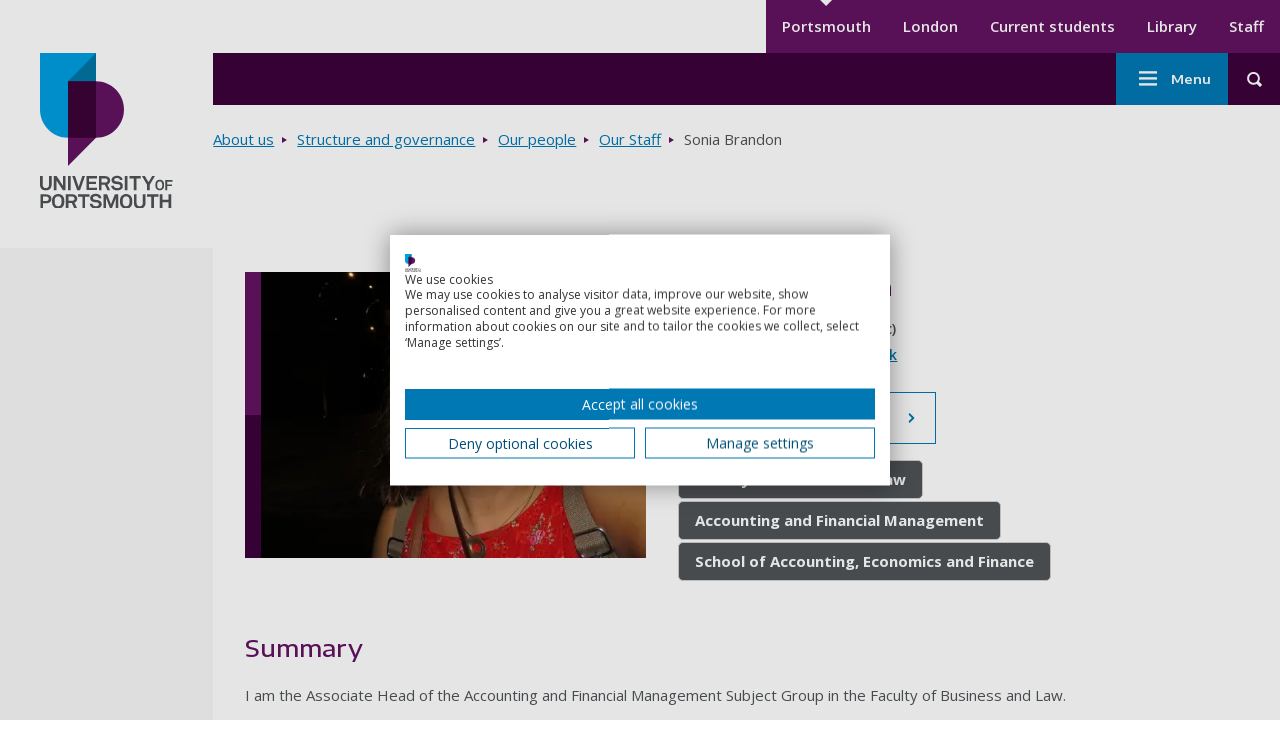

--- FILE ---
content_type: text/html; charset=UTF-8
request_url: https://www.port.ac.uk/about-us/structure-and-governance/our-people/our-staff/sonia-brandon
body_size: 13376
content:
<!DOCTYPE html>
<html lang="en" dir="ltr" prefix="content: http://purl.org/rss/1.0/modules/content/  dc: http://purl.org/dc/terms/  foaf: http://xmlns.com/foaf/0.1/  og: http://ogp.me/ns#  rdfs: http://www.w3.org/2000/01/rdf-schema#  schema: http://schema.org/  sioc: http://rdfs.org/sioc/ns#  sioct: http://rdfs.org/sioc/types#  skos: http://www.w3.org/2004/02/skos/core#  xsd: http://www.w3.org/2001/XMLSchema# ">
  <head>
    <meta charset="utf-8" />
<meta name="description" content="I am the Associate Head of the Accounting and Financial Management Subject Group in the Faculty of Business and Law. I have had significant commercial experience in accounting and finance, having worked for GE and First Choice Plc. Whilst in industry I developed a keen interest in Corporate Governance and have recently completed my PhD on Institutional Shareholders preferences on corporate governance. I am a Fellow of the Higher Education Academy and a Fellow of the Association of Chartered Certified Accountants (ACCA)." />
<link rel="canonical" href="https://www.port.ac.uk/about-us/structure-and-governance/our-people/our-staff/sonia-brandon" />
<meta property="og:site_name" content="University of Portsmouth" />
<meta property="og:type" content="profile" />
<meta property="og:url" content="https://www.port.ac.uk/about-us/structure-and-governance/our-people/our-staff/sonia-brandon" />
<meta property="og:title" content="Sonia Brandon" />
<meta property="og:description" content="I am the Associate Head of the Accounting and Financial Management Subject Group in the Faculty of Business and Law. I have had significant commercial experience in accounting and finance, having worked for GE and First Choice Plc. Whilst in industry I developed a keen interest in Corporate Governance and have recently completed my PhD on Institutional Shareholders preferences on corporate governance. I am a Fellow of the Higher Education Academy and a Fellow of the Association of Chartered Certified Accountants (ACCA)." />
<meta property="og:image" content="https://www.port.ac.uk/sites/default/files/person-header-image/5eda8860-f23e-4656-a76d-53f7695f1c12-20958604.jpg" />
<meta property="og:image:alt" content="Sonia Brandon Portrait" />
<meta property="profile:first_name" content="Sonia" />
<meta property="profile:last_name" content="Brandon" />
<meta name="theme-color" content="#ffffff" />
<meta name="Generator" content="Drupal 10 (https://www.drupal.org)" />
<meta name="MobileOptimized" content="width" />
<meta name="HandheldFriendly" content="true" />
<meta name="viewport" content="width=device-width, initial-scale=1.0" />
<script src="https://consent.cookiefirst.com/sites/port.ac.uk-2ae55c0c-bd8d-407c-b080-3ba6c3fa9d01/consent.js?t96zc5" type="text/javascript"></script>
<script type="application/ld+json">{
    "@context": "https://schema.org",
    "@graph": [
        {
            "@type": "WebPage",
            "@id": "https://www.port.ac.uk/about-us/structure-and-governance/our-people/our-staff/sonia-brandon",
            "breadcrumb": {
                "@type": "BreadcrumbList",
                "itemListElement": [
                    {
                        "@type": "ListItem",
                        "position": 1,
                        "name": "Home",
                        "item": "https://www.port.ac.uk/"
                    },
                    {
                        "@type": "ListItem",
                        "position": 2,
                        "name": "About us",
                        "item": "https://www.port.ac.uk/about-us"
                    },
                    {
                        "@type": "ListItem",
                        "position": 3,
                        "name": "Structure and governance",
                        "item": "https://www.port.ac.uk/about-us/structure-and-governance"
                    },
                    {
                        "@type": "ListItem",
                        "position": 4,
                        "name": "Our people",
                        "item": "https://www.port.ac.uk/about-us/structure-and-governance/our-people"
                    },
                    {
                        "@type": "ListItem",
                        "position": 5,
                        "name": "Our Staff",
                        "item": "https://www.port.ac.uk/about-us/structure-and-governance/our-people/our-staff"
                    }
                ]
            }
        }
    ]
}</script>
<script src="/sites/default/files/google_tag/university_of_portsmouth/google_tag.script.js?t96zc5" defer></script>

    <title>Sonia Brandon | University of Portsmouth</title>
    <link
      rel="preload"
      href="https://fonts.googleapis.com/css2?family=Encode+Sans+Expanded:wght@400;500;600&family=Open+Sans:wght@400;600;700&family=Anton&family=Kalam:wght@700&display=swap"
      as="style"
      onload="this.onload=null;this.rel='stylesheet'"
    />
    <link rel="apple-touch-icon" sizes="57x57" href="/themes/custom/portsmouth/images/favicons/main/apple-touch-icon-57x57.png">
    <link rel="apple-touch-icon" sizes="72x72" href="/themes/custom/portsmouth/images/favicons/main/apple-touch-icon-72x72.png">
    <link rel="apple-touch-icon" sizes="76x76" href="/themes/custom/portsmouth/images/favicons/main/apple-touch-icon-76x76.png">
    <link rel="apple-touch-icon" sizes="114x114" href="/themes/custom/portsmouth/images/favicons/main/apple-touch-icon-114x114.png">
    <link rel="apple-touch-icon" sizes="120x120" href="/themes/custom/portsmouth/images/favicons/main/apple-touch-icon-120x120.png">
    <link rel="apple-touch-icon" sizes="144x144" href="/themes/custom/portsmouth/images/favicons/main/apple-touch-icon-144x144.png">
    <link rel="apple-touch-icon" sizes="152x152" href="/themes/custom/portsmouth/images/favicons/main/apple-touch-icon-152x152.png">
    <link rel="apple-touch-icon" sizes="167x167" href="/themes/custom/portsmouth/images/favicons/main/apple-touch-icon-167x167.png">
    <link rel="apple-touch-icon" sizes="180x180" href="/themes/custom/portsmouth/images/favicons/main/apple-touch-icon-180x180.png">
    <link rel="apple-touch-icon" sizes="192x192" href="/themes/custom/portsmouth/images/favicons/main/apple-touch-icon-192x192.png">
        <link rel="shortcut icon" href="/themes/custom/portsmouth/images/favicons/main/favicon.png">
    <link rel="icon" type="image/png" sizes="16x16" href="/themes/custom/portsmouth/images/favicons/main/favicon-16x16.png">
    <link rel="icon" type="image/png" sizes="32x32" href="/themes/custom/portsmouth/images/favicons/main/favicon-32x32.png">
    <link rel="icon" type="image/png" sizes="48x48" href="/themes/custom/portsmouth/images/favicons/main/favicon-48x48.png">
    <link rel="icon" type="image/png" sizes="64x64" href="/themes/custom/portsmouth/images/favicons/main/favicon-64x64.png">
    <link rel="icon" type="image/png" sizes="96x96" href="/themes/custom/portsmouth/images/favicons/main/favicon-96x96.png">
    <link rel="icon" type="image/png" sizes="196x196" href="/themes/custom/portsmouth/images/favicons/main/favicon-196x196.png">
    <link rel="icon" type="image/png" sizes="256x256" href="/themes/custom/portsmouth/images/favicons/main/favicon-256x256.png">
    <link rel="icon" type="image/png" sizes="270x270" href="/themes/custom/portsmouth/images/favicons/main/favicon-270x270.png">
    <link rel="icon" type="image/png" sizes="384x384" href="/themes/custom/portsmouth/images/favicons/main/favicon-384x384.png">
    <link rel="icon" type="image/png" sizes="192x192" href="/themes/custom/portsmouth/images/favicons/main/android-chrome-192x192.png">
          <link rel="manifest" href="/themes/custom/portsmouth/images/favicons/main/site.webmanifest">
        <link rel="mask-icon" href="/themes/custom/portsmouth/images/favicons/safari-pinned-tab.svg" color="#621360">
    <meta name="msapplication-TileColor" content="#ffffff">
    <meta name="msapplication-config" content="/themes/custom/portsmouth/images/favicons/main/browserconfig.xml">
    <meta name="msapplication-TileImage" content="/themes/custom/portsmouth/images/favicons/main/mstile-144x144.png">
    <meta name="theme-color" content="#3c023c">
    <link rel="stylesheet" media="all" href="/themes/contrib/stable/css/views/views.module.css?t96zc5" />
<link rel="stylesheet" media="all" href="/modules/contrib/extlink/extlink.css?t96zc5" />
<link rel="stylesheet" media="all" href="/themes/custom/portsmouth/dist/autocomplete-results-panel.css?t96zc5" />
<link rel="stylesheet" media="all" href="/themes/custom/portsmouth/dist/breadcrumbs.css?t96zc5" />
<link rel="stylesheet" media="all" href="/themes/custom/portsmouth/dist/card.css?t96zc5" />
<link rel="stylesheet" media="all" href="/themes/custom/portsmouth/dist/hero-details.css?t96zc5" />
<link rel="stylesheet" media="all" href="/themes/custom/portsmouth/dist/main-menu.css?t96zc5" />
<link rel="stylesheet" media="all" href="/themes/custom/portsmouth/dist/people-page.css?t96zc5" />
<link rel="stylesheet" media="all" href="/themes/custom/portsmouth/dist/research-outputs.css?t96zc5" />
<link rel="stylesheet" media="all" href="/themes/custom/portsmouth/dist/search-result.css?t96zc5" />
<link rel="stylesheet" media="all" href="/themes/custom/portsmouth/dist/secondary-menu.css?t96zc5" />
<link rel="stylesheet" media="all" href="/themes/custom/portsmouth/dist/site-footer.css?t96zc5" />
<link rel="stylesheet" media="all" href="/themes/custom/portsmouth/dist/header-search.css?t96zc5" />
<link rel="stylesheet" media="all" href="/themes/custom/portsmouth/dist/site-header.css?t96zc5" />
<link rel="stylesheet" media="all" href="/themes/custom/portsmouth/dist/vertical-menu.css?t96zc5" />
<link rel="stylesheet" media="all" href="/themes/custom/portsmouth/dist/base.css?t96zc5" />
<link rel="stylesheet" media="all" href="/sites/default/files/uop_asset_injector/css/accessible_cookiefirst_banner_css-574232ccafacde11d77fc906ed7473a1.css?t96zc5" />
<link rel="stylesheet" media="all" href="/sites/default/files/uop_asset_injector/css/accessible_h5p_widget-b6a06703c5460a3b8b31858d0070f176.css?t96zc5" />
<link rel="stylesheet" media="all" href="/sites/default/files/uop_asset_injector/css/clearing_menu_button-df0c73461cfbe46e32bfaa5b2d8a1be5.css?t96zc5" />
<link rel="stylesheet" media="all" href="/sites/default/files/uop_asset_injector/css/css_fixes_deployment_14_05-84a02c20d4d1c70b10218bb27d6582d5.css?t96zc5" />
<link rel="stylesheet" media="all" href="/sites/default/files/uop_asset_injector/css/form_assembly_css-362af0e02faff8344926b77b3fe5e3c6.css?t96zc5" />
<link rel="stylesheet" media="all" href="/sites/default/files/uop_asset_injector/css/heading_left_and_right_snippet-7b62d4daa8d48f1b33496f4c84b1debb.css?t96zc5" />
<link rel="stylesheet" media="all" href="/sites/default/files/uop_asset_injector/css/remove_bulletpoints_from_list_in_chatbot_embed-adb96e9d74d9be10e9e408cd7562c36a.css?t96zc5" />

    <script src="/sites/default/files/uop_asset_injector/js/ms_clarity_port_ac_uk-0617e22b0fcb9e3d18cdb528d1562d4f.js" defer></script>
<script src="/sites/default/files/uop_asset_injector/js/vwo_2025-00488463d3c76038f55159977cf15153.js" id="vwoCode"></script>

              <style>:root {--c-body-overlay: #000000;--overlay-opacity: 0.5;}</style>
            <script>
      var ALGOLIA_INSIGHTS_SRC = "https://cdn.jsdelivr.net/npm/search-insights@2.7.0/dist/search-insights.min.js";

      !function(e,a,t,n,s,i,c){e.AlgoliaAnalyticsObject=s,e[s]=e[s]||function(){
        (e[s].queue=e[s].queue||[]).push(arguments)},e[s].version=(n.match(/@([^\/]+)\/?/) || [])[1],i=a.createElement(t),c=a.getElementsByTagName(t)[0],
        i.async=1,i.src=n,c.parentNode.insertBefore(i,c)
      }(window,document,"script",ALGOLIA_INSIGHTS_SRC,"aa");
    </script>
  </head>
    <body class="university-of-portsmouth" id="top-of-site">
        <a href="#main-content" class="sr-only sr-only-focusable skip-link">
      Skip to main content
    </a>
    <noscript><iframe src="https://www.googletagmanager.com/ns.html?id=GTM-WHX6C84" height="0" width="0" style="display:none;visibility:hidden"></iframe></noscript>
      <div class="dialog-off-canvas-main-canvas" data-off-canvas-main-canvas>
    
<div
      class="layout-container"
  >

      
  
    


<header  class="header" role="banner">
        <div  class="header__logo-container header__logo-container--desktop">
    
<a
 class="header__logo"
  href="/"
>        <img src="https://www.port.ac.uk/themes/custom/portsmouth/logo.svg" alt="University of Portsmouth logo" width="138" height="176">
        <span class="sr-only"> Go to home page </span>
            </a>
  </div>
    <div  class="header__content">
        <div  class="header__top">
            <div  class="header__secondary-nav-desktop">
                  <div>
    
  


<nav class="secondary-nav" aria-label="Secondary menu">
    






<h2
     class="secondary-menu__heading secondary-menu__heading--main sr-only"
>
            Secondary menu
      </h2>

    

    
                                              
<ul  class="secondary-menu ul--unstyled">
                      


<li  class="secondary-menu__item">
                
<a
 class="secondary-menu__link secondary-menu__link--active"
  data-id="tracked-menu-link-contentaa28b6e8-0db8-415b-a17e-4ae47efe64f3"
href="https://www.port.ac.uk/"
>Portsmouth      </a>
      </li>
                    


<li  class="secondary-menu__item">
                
<a
 class="secondary-menu__link"
  data-id="tracked-menu-link-content7df25a5e-ab1d-4c12-a42a-872096f77b8a"
href="https://london.port.ac.uk"
>London      </a>
      </li>
                    


<li  class="secondary-menu__item">
                
<a
 class="secondary-menu__link"
  data-id="tracked-menu-link-contentb97266a7-a2ef-4db2-8460-c33c2d074c5e"
href="https://myport.port.ac.uk/"
>Current students      </a>
      </li>
                    


<li  class="secondary-menu__item">
                
<a
 class="secondary-menu__link"
  data-id="tracked-menu-link-contentd5ac448f-27f1-46c0-b563-ed887863addc"
href="https://library.port.ac.uk"
>Library      </a>
      </li>
                    


<li  class="secondary-menu__item">
                
<a
 class="secondary-menu__link"
  data-id="tracked-menu-link-contentae3fcb42-2b80-4be3-88fa-1f1d959b39be"
href="https://staff.port.ac.uk/"
>Staff      </a>
      </li>
              </ul>
  
</nav>


  </div>

            </div>
    </div>
        <div  class="header__main-container">
            
  





<button
 aria-controls="header-main" class="button button--icon button--header-menu">
  
              <span class="sr-only">Toggle menu</span>
              



<svg  class="icon"

      aria-hidden="true" role="presentation" focusable="false"
  
  
  >
    
  <use xlink:href="/themes/custom/portsmouth/dist/icons.svg?v2#menu"></use>
</svg>
    
</button>
      <div id="header-main"  class="header__main">
                          <div>
    <nav role="navigation" aria-labelledby="block-mainnavigation-menu" id="block-mainnavigation">
            
  <h2 class="visually-hidden" id="block-mainnavigation-menu">Main navigation</h2>
  

        



  





<button
 aria-controls="main-nav" class="button button--icon button--menu-sidenav">
  
        Menu
        



<svg  class="icon"

      aria-hidden="true" role="presentation" focusable="false"
  
  
  >
    
  <use xlink:href="/themes/custom/portsmouth/dist/icons.svg?v2#menu"></use>
</svg>
    
</button>
<nav id="main-nav" class="main-nav js-nav" aria-label="Main menu">
  

    
                                            
  





<button
 class="button button--icon button--menu-sidenav--close">
  
        Close
        



<svg  class="icon"

      aria-hidden="true" role="presentation" focusable="false"
  
  
  >
    
  <use xlink:href="/themes/custom/portsmouth/dist/icons.svg?v2#close"></use>
</svg>
    
</button>
            
<ul  class="main-menu ul--unstyled">
                      


<li  class="main-menu__item">
              





      
<a
  href=/study/open-days
 data-id="tracked-menu-link-contentd8ccdb55-a1b4-4c3e-8b56-51f6fbecb2ee" class="main-menu__link">
  
        Open Days
      
</a>

    
          </li>
                    
  

<li  class="main-menu__item main-menu__item--with-sub">
              
  

  


    
<button
 class="main-menu__link main-menu__link--with-sub main-menu__link--icon" aria-label="Study submenu">
  
        Study
        



<svg  class="icon"

      aria-hidden="true" role="presentation" focusable="false"
  
  
  >
    
  <use xlink:href="/themes/custom/portsmouth/dist/icons.svg?v2#arrow-down"></use>
</svg>
    
</button>

          <div class="main-menu-sub-wrapper">
          
<a
 class="main-menu__link main-menu__link--icon"
  data-id="tracked-menu-link-contentbb8e43e6-191b-4484-ab56-69e2df30ee56"
href="/study"
>Study          



<svg  class="icon"

      aria-hidden="true" role="presentation" focusable="false"
  
  
  >
    
  <use xlink:href="/themes/custom/portsmouth/dist/icons.svg?v2#arrow-right"></use>
</svg>
      </a>
                                                                
            
<ul  class="main-menu main-menu--sub main-menu--sub-1 ul--unstyled">
                          
  

<li  class="main-menu__item main-menu__item--sub main-menu__item--sub-1">
              





      
<a
  href=/study/courses
 data-id="tracked-menu-link-content062ababf-8b02-4ef3-9307-4f82c4116a69" class="main-menu__link main-menu__link--sub main-menu__link--sub-1">
  
        All courses
      
</a>

    
          </li>
                        
  

<li  class="main-menu__item main-menu__item--sub main-menu__item--sub-1">
              





      
<a
  href=/study/undergraduate
 data-id="tracked-menu-link-content926f3cbf-a638-4e09-bb60-961434b949bb" class="main-menu__link main-menu__link--sub main-menu__link--sub-1">
  
        Undergraduate
      
</a>

    
          </li>
                        
  

<li  class="main-menu__item main-menu__item--sub main-menu__item--sub-1">
              





      
<a
  href=/study/masters-and-postgraduate-taught
 data-id="tracked-menu-link-content97a8cc09-370b-4c51-8e41-891d992ff6f5" class="main-menu__link main-menu__link--sub main-menu__link--sub-1">
  
        Master&#039;s and postgraduate taught
      
</a>

    
          </li>
                        
  

<li  class="main-menu__item main-menu__item--sub main-menu__item--sub-1">
              





      
<a
  href=/study/postgraduate-research
 data-id="tracked-menu-link-content3106c52b-2286-4d61-8810-b919ac57f852" class="main-menu__link main-menu__link--sub main-menu__link--sub-1">
  
        PhDs and postgraduate research
      
</a>

    
          </li>
                        
  

<li  class="main-menu__item main-menu__item--sub main-menu__item--sub-1">
              





      
<a
  href=/study/subject-area
 data-id="tracked-menu-link-content759a7ab3-39c1-4e1b-bbb2-264218501922" class="main-menu__link main-menu__link--sub main-menu__link--sub-1">
  
        Browse courses by subject
      
</a>

    
          </li>
                        
  

<li  class="main-menu__item main-menu__item--sub main-menu__item--sub-1">
              





      
<a
  href=/study/connected-degrees
 data-id="tracked-menu-link-content9081f44e-fae4-485b-bd4b-fb0268605e65" class="main-menu__link main-menu__link--sub main-menu__link--sub-1">
  
        Connected Degrees®
      
</a>

    
          </li>
                        
  

<li  class="main-menu__item main-menu__item--sub main-menu__item--sub-1">
              





      
<a
  href=/london-campus
 data-id="tracked-menu-link-contentfd9609d5-2ac1-425c-9c84-e7d1fbbd55e4" class="main-menu__link main-menu__link--sub main-menu__link--sub-1">
  
        London campus
      
</a>

    
          </li>
                        
  

<li  class="main-menu__item main-menu__item--sub main-menu__item--sub-1">
              





      
<a
  href=/study/studying-online-by-distance-learning
 data-id="tracked-menu-link-contentbac5c735-0504-41f9-80f0-c815c66505c5" class="main-menu__link main-menu__link--sub main-menu__link--sub-1">
  
        Online courses
      
</a>

    
          </li>
                        
  

<li  class="main-menu__item main-menu__item--sub main-menu__item--sub-1">
              





      
<a
  href=/clearing
 data-id="tracked-menu-link-content12dd3022-7210-4fbb-8ae5-3344701dcb95" class="main-menu__link main-menu__link--sub main-menu__link--sub-1">
  
        Clearing
      
</a>

    
          </li>
                        
  

<li  class="main-menu__item main-menu__item--sub main-menu__item--sub-1">
              





      
<a
  href=/study/virtual-experiences
 data-id="tracked-menu-link-content30002f46-dd8f-4adc-a8bf-7dd129419cd6" class="main-menu__link main-menu__link--sub main-menu__link--sub-1">
  
        Virtual experience
      
</a>

    
          </li>
                        
  

<li  class="main-menu__item main-menu__item--sub main-menu__item--sub-1">
              





      
<a
  href=/study/courses-january
 data-id="tracked-menu-link-content3e30ee6f-3309-4679-a5c8-8874da706fec" class="main-menu__link main-menu__link--sub main-menu__link--sub-1">
  
        January start courses
      
</a>

    
          </li>
                        
  

<li  class="main-menu__item main-menu__item--sub main-menu__item--sub-1">
              





      
<a
  href=/study/international-students
 data-id="tracked-menu-link-content069e6fb2-cdfa-4e44-a278-5e70cebfae81" class="main-menu__link main-menu__link--sub main-menu__link--sub-1">
  
        International students
      
</a>

    
          </li>
                        
  

<li  class="main-menu__item main-menu__item--sub main-menu__item--sub-1">
              





      
<a
  href=/about-us/structure-and-governance/organisational-structure/institute-for-professional-and-flexible-learning
 data-id="tracked-menu-link-content4c5b3763-b380-4984-b406-493633868565" class="main-menu__link main-menu__link--sub main-menu__link--sub-1">
  
        Professional and flexible learning
      
</a>

    
          </li>
                        
  

<li  class="main-menu__item main-menu__item--sub main-menu__item--sub-1">
              





      
<a
  href=/study/short-courses-and-cpd
 data-id="tracked-menu-link-content98612002-4ae6-40ee-92e9-7b324fd892d1" class="main-menu__link main-menu__link--sub main-menu__link--sub-1">
  
        Short courses and CPD
      
</a>

    
          </li>
                        
  

<li  class="main-menu__item main-menu__item--sub main-menu__item--sub-1">
              





      
<a
  href=/study/exchanges-and-study-abroad
 data-id="tracked-menu-link-content6b1b94cb-e7b6-481b-9e1c-648587af83c6" class="main-menu__link main-menu__link--sub main-menu__link--sub-1">
  
        Exchanges and study abroad
      
</a>

    
          </li>
                        
  

<li  class="main-menu__item main-menu__item--sub main-menu__item--sub-1">
              





      
<a
  href=/study/dual-degrees
 data-id="tracked-menu-link-content7d468350-f480-4815-9dd5-5de17b7ac49c" class="main-menu__link main-menu__link--sub main-menu__link--sub-1">
  
        Dual degrees
      
</a>

    
          </li>
                        
  

<li  class="main-menu__item main-menu__item--sub main-menu__item--sub-1">
              





      
<a
  href=/study/our-icp-foundation-year-courses
 data-id="tracked-menu-link-content4abd2eb3-2df9-4e9c-a2fb-143b93bb4aa8" class="main-menu__link main-menu__link--sub main-menu__link--sub-1">
  
        ICP Foundation Year courses
      
</a>

    
          </li>
                        
  

<li  class="main-menu__item main-menu__item--sub main-menu__item--sub-1">
              





      
<a
  href=/study/learn-a-foreign-language-for-free
 data-id="tracked-menu-link-contente72608eb-04ba-4ce3-be35-937bbcdffd1d" class="main-menu__link main-menu__link--sub main-menu__link--sub-1">
  
        Learn a foreign language for free
      
</a>

    
          </li>
                  </ul>
      
      </div>
    
          </li>
                    
  

<li  class="main-menu__item main-menu__item--with-sub">
              
  

  


    
<button
 class="main-menu__link main-menu__link--with-sub main-menu__link--icon" aria-label="Student life submenu">
  
        Student life
        



<svg  class="icon"

      aria-hidden="true" role="presentation" focusable="false"
  
  
  >
    
  <use xlink:href="/themes/custom/portsmouth/dist/icons.svg?v2#arrow-down"></use>
</svg>
    
</button>

          <div class="main-menu-sub-wrapper">
          
<a
 class="main-menu__link main-menu__link--icon"
  data-id="tracked-menu-link-content6f3e6ce8-c470-4c66-8773-f99396db046c"
href="/student-life"
>Student life          



<svg  class="icon"

      aria-hidden="true" role="presentation" focusable="false"
  
  
  >
    
  <use xlink:href="/themes/custom/portsmouth/dist/icons.svg?v2#arrow-right"></use>
</svg>
      </a>
                                                                
            
<ul  class="main-menu main-menu--sub main-menu--sub-1 ul--unstyled">
                          
  

<li  class="main-menu__item main-menu__item--sub main-menu__item--sub-1">
              





      
<a
  href=/student-life/accommodation
 data-id="tracked-menu-link-contentd6680d28-6806-4b0d-aa59-2fcaca5265fe" class="main-menu__link main-menu__link--sub main-menu__link--sub-1">
  
        Student accommodation
      
</a>

    
          </li>
                        
  

<li  class="main-menu__item main-menu__item--sub main-menu__item--sub-1">
              





      
<a
  href=/student-life/life-outside-study
 data-id="tracked-menu-link-content01eda32e-589d-412d-919c-4c2c6fa80db7" class="main-menu__link main-menu__link--sub main-menu__link--sub-1">
  
        Life outside study
      
</a>

    
          </li>
                        
  

<li  class="main-menu__item main-menu__item--sub main-menu__item--sub-1">
              





      
<a
  href=/student-life/why-choose-portsmouth
 data-id="tracked-menu-link-content159af804-be54-4d06-82b5-75f155f99a91" class="main-menu__link main-menu__link--sub main-menu__link--sub-1">
  
        Why choose Portsmouth?
      
</a>

    
          </li>
                        
  

<li  class="main-menu__item main-menu__item--sub main-menu__item--sub-1">
              





      
<a
  href=/student-life/careers-and-employment
 data-id="tracked-menu-link-content633b5746-1117-4080-adb8-e40f371c9562" class="main-menu__link main-menu__link--sub main-menu__link--sub-1">
  
        Careers and employment
      
</a>

    
          </li>
                        
  

<li  class="main-menu__item main-menu__item--sub main-menu__item--sub-1">
              





      
<a
  href=/student-life/guidance-and-support
 data-id="tracked-menu-link-content638262e4-4055-4d7e-9435-3c7bd32f0e8e" class="main-menu__link main-menu__link--sub main-menu__link--sub-1">
  
        Guidance and support
      
</a>

    
          </li>
                        
  

<li  class="main-menu__item main-menu__item--sub main-menu__item--sub-1">
              





      
<a
  href=/student-life/coming-to-uni
 data-id="tracked-menu-link-content09f54b95-91c1-4115-a74b-0c0a63de5429" class="main-menu__link main-menu__link--sub main-menu__link--sub-1">
  
        Coming to uni
      
</a>

    
          </li>
                        
  

<li  class="main-menu__item main-menu__item--sub main-menu__item--sub-1">
              





      
<a
  href=/student-life/life-on-campus
 data-id="tracked-menu-link-content9a7d2ad1-709b-4003-a3da-2519f5597b3e" class="main-menu__link main-menu__link--sub main-menu__link--sub-1">
  
        Life on campus
      
</a>

    
          </li>
                        
  

<li  class="main-menu__item main-menu__item--sub main-menu__item--sub-1">
              





      
<a
  href=/student-life/thinking-about-uni
 data-id="tracked-menu-link-content386b655c-2e16-45b5-a1cc-eac7c8782231" class="main-menu__link main-menu__link--sub main-menu__link--sub-1">
  
        Thinking about uni
      
</a>

    
          </li>
                        
  

<li  class="main-menu__item main-menu__item--sub main-menu__item--sub-1">
              





      
<a
  href=/student-life/make-a-payment
 data-id="tracked-menu-link-contentfcf14348-ed6f-458b-a7df-fa40222a627e" class="main-menu__link main-menu__link--sub main-menu__link--sub-1">
  
        Make a payment
      
</a>

    
          </li>
                        
  

<li  class="main-menu__item main-menu__item--sub main-menu__item--sub-1">
              





      
<a
  href=/student-life/chat
 data-id="tracked-menu-link-content4446dbda-13ac-441a-84ef-6d142c8f5b7b" class="main-menu__link main-menu__link--sub main-menu__link--sub-1">
  
        Chat to our students
      
</a>

    
          </li>
                        
  

<li  class="main-menu__item main-menu__item--sub main-menu__item--sub-1">
              





      
<a
  href=/student-life/graduation
 data-id="tracked-menu-link-content4d29c0f6-b8f5-4727-bceb-911bf59e729e" class="main-menu__link main-menu__link--sub main-menu__link--sub-1">
  
        Graduation
      
</a>

    
          </li>
                  </ul>
      
      </div>
    
          </li>
                    
  

<li  class="main-menu__item main-menu__item--with-sub">
              
  

  


    
<button
 class="main-menu__link main-menu__link--with-sub main-menu__link--icon" aria-label="Research submenu">
  
        Research
        



<svg  class="icon"

      aria-hidden="true" role="presentation" focusable="false"
  
  
  >
    
  <use xlink:href="/themes/custom/portsmouth/dist/icons.svg?v2#arrow-down"></use>
</svg>
    
</button>

          <div class="main-menu-sub-wrapper">
          
<a
 class="main-menu__link main-menu__link--icon"
  data-id="tracked-menu-link-content2d939bd4-8fee-4c5d-84da-a2421267d796"
href="/research"
>Research          



<svg  class="icon"

      aria-hidden="true" role="presentation" focusable="false"
  
  
  >
    
  <use xlink:href="/themes/custom/portsmouth/dist/icons.svg?v2#arrow-right"></use>
</svg>
      </a>
                                                                
            
<ul  class="main-menu main-menu--sub main-menu--sub-1 ul--unstyled">
                          
  

<li  class="main-menu__item main-menu__item--sub main-menu__item--sub-1">
              





      
<a
  href=/research/research-centres-and-institutes
 data-id="tracked-menu-link-content4e7d728f-8d56-4b16-85b3-792949c66f0f" class="main-menu__link main-menu__link--sub main-menu__link--sub-1">
  
        Research centres and institutes
      
</a>

    
          </li>
                        
  

<li  class="main-menu__item main-menu__item--sub main-menu__item--sub-1">
              





      
<a
  href=/research/research-areas
 data-id="tracked-menu-link-content4931f1fa-734f-4196-8cbc-d09957fadf2b" class="main-menu__link main-menu__link--sub main-menu__link--sub-1">
  
        Research areas
      
</a>

    
          </li>
                        
  

<li  class="main-menu__item main-menu__item--sub main-menu__item--sub-1">
              





      
<a
  href=/research/research-impact
 data-id="tracked-menu-link-contentaf34307c-51e9-41b3-abdd-9a70d31fa542" class="main-menu__link main-menu__link--sub main-menu__link--sub-1">
  
        Research impact
      
</a>

    
          </li>
                        
  

<li  class="main-menu__item main-menu__item--sub main-menu__item--sub-1">
              





      
<a
  href=/research/research-projects
 data-id="tracked-menu-link-contentb346c70d-9e65-42b2-a41f-63983b344b32" class="main-menu__link main-menu__link--sub main-menu__link--sub-1">
  
        Research projects
      
</a>

    
          </li>
                        
  

<li  class="main-menu__item main-menu__item--sub main-menu__item--sub-1">
              





      
<a
  href=/research/our-research-and-innovation-culture
 data-id="tracked-menu-link-contentbddf71e9-ff38-4b9c-8c1b-026a0a8c9906" class="main-menu__link main-menu__link--sub main-menu__link--sub-1">
  
        Our Research and innovation culture
      
</a>

    
          </li>
                        
  

<li  class="main-menu__item main-menu__item--sub main-menu__item--sub-1">
              





      
<a
  href=/research/research-seminars
 data-id="tracked-menu-link-content1c96dd8e-f1fb-439b-bee0-3d4047106e5e" class="main-menu__link main-menu__link--sub main-menu__link--sub-1">
  
        Research seminars
      
</a>

    
          </li>
                        
  

<li  class="main-menu__item main-menu__item--sub main-menu__item--sub-1">
              





      
<a
  href=/news-events-and-blogs/find-an-expert
 data-id="tracked-menu-link-content4cb5e127-7d77-49ea-9354-d6294fbba49a" class="main-menu__link main-menu__link--sub main-menu__link--sub-1">
  
        Our experts
      
</a>

    
          </li>
                        
  

<li  class="main-menu__item main-menu__item--sub main-menu__item--sub-1">
              





      
<a
  href=/research/work-with-us
 data-id="tracked-menu-link-contentee23cb9a-994b-4767-89da-b3a022698919" class="main-menu__link main-menu__link--sub main-menu__link--sub-1">
  
        Work with us
      
</a>

    
          </li>
                        
  

<li  class="main-menu__item main-menu__item--sub main-menu__item--sub-1">
              





      
<a
  href=/research/our-research-degrees-subject-areas
 data-id="tracked-menu-link-contentdfeee75c-7c64-4592-9bce-e05b5e32aeaa" class="main-menu__link main-menu__link--sub main-menu__link--sub-1">
  
        PhD and research degrees
      
</a>

    
          </li>
                        
  

<li  class="main-menu__item main-menu__item--sub main-menu__item--sub-1">
              





      
<a
  href=/research/research-excellence-framework-2029
 data-id="tracked-menu-link-content3801f3bb-38ff-4aa7-83ff-65839f87f2a1" class="main-menu__link main-menu__link--sub main-menu__link--sub-1">
  
        Research Excellence Framework 2029
      
</a>

    
          </li>
                  </ul>
      
      </div>
    
          </li>
                    
  

<li  class="main-menu__item main-menu__item--with-sub">
              
  

  


    
<button
 class="main-menu__link main-menu__link--with-sub main-menu__link--icon" aria-label="Collaborate submenu">
  
        Collaborate
        



<svg  class="icon"

      aria-hidden="true" role="presentation" focusable="false"
  
  
  >
    
  <use xlink:href="/themes/custom/portsmouth/dist/icons.svg?v2#arrow-down"></use>
</svg>
    
</button>

          <div class="main-menu-sub-wrapper">
          
<a
 class="main-menu__link main-menu__link--icon"
  data-id="tracked-menu-link-content8e03c5c1-251d-44ba-a74f-71175fe9bfb0"
href="/collaborate"
>Collaborate          



<svg  class="icon"

      aria-hidden="true" role="presentation" focusable="false"
  
  
  >
    
  <use xlink:href="/themes/custom/portsmouth/dist/icons.svg?v2#arrow-right"></use>
</svg>
      </a>
                                                                
            
<ul  class="main-menu main-menu--sub main-menu--sub-1 ul--unstyled">
                          
  

<li  class="main-menu__item main-menu__item--sub main-menu__item--sub-1">
              





      
<a
  href=/collaborate/business
 data-id="tracked-menu-link-content41e644f0-66e2-4737-9e05-c563410dd041" class="main-menu__link main-menu__link--sub main-menu__link--sub-1">
  
        Business
      
</a>

    
          </li>
                        
  

<li  class="main-menu__item main-menu__item--sub main-menu__item--sub-1">
              





      
<a
  href=/collaborate/coworking-and-office-space
 data-id="tracked-menu-link-contentfddc7ccc-d978-44df-a5d4-ce3573e92918" class="main-menu__link main-menu__link--sub main-menu__link--sub-1">
  
        Coworking and office space
      
</a>

    
          </li>
                        
  

<li  class="main-menu__item main-menu__item--sub main-menu__item--sub-1">
              





      
<a
  href=/collaborate/schools-and-colleges
 data-id="tracked-menu-link-content58630a81-1fdf-42ad-9346-04e2d1039481" class="main-menu__link main-menu__link--sub main-menu__link--sub-1">
  
        Schools and colleges
      
</a>

    
          </li>
                        
  

<li  class="main-menu__item main-menu__item--sub main-menu__item--sub-1">
              





      
<a
  href=/collaborate/our-partnerships
 data-id="tracked-menu-link-content209db611-b911-451d-8068-e2fbf828293a" class="main-menu__link main-menu__link--sub main-menu__link--sub-1">
  
        Our partnerships
      
</a>

    
          </li>
                        
  

<li  class="main-menu__item main-menu__item--sub main-menu__item--sub-1">
              





      
<a
  href=/collaborate/our-community
 data-id="tracked-menu-link-content6725813f-3c4d-40dd-9a36-41d430fc3f4a" class="main-menu__link main-menu__link--sub main-menu__link--sub-1">
  
        Our community
      
</a>

    
          </li>
                        
  

<li  class="main-menu__item main-menu__item--sub main-menu__item--sub-1">
              





      
<a
  href=/collaborate/procurement-and-suppliers
 data-id="tracked-menu-link-content536eadcc-efc3-41d5-91e9-81e1462270f1" class="main-menu__link main-menu__link--sub main-menu__link--sub-1">
  
        Procurement and suppliers
      
</a>

    
          </li>
                  </ul>
      
      </div>
    
          </li>
                    
  

<li  class="main-menu__item main-menu__item--with-sub">
              
  

  


    
<button
 class="main-menu__link main-menu__link--with-sub main-menu__link--icon" aria-label="News submenu">
  
        News
        



<svg  class="icon"

      aria-hidden="true" role="presentation" focusable="false"
  
  
  >
    
  <use xlink:href="/themes/custom/portsmouth/dist/icons.svg?v2#arrow-down"></use>
</svg>
    
</button>

          <div class="main-menu-sub-wrapper">
          
<a
 class="main-menu__link main-menu__link--icon"
  data-id="tracked-menu-link-contentd0e453a6-aee3-4d77-a360-b55c71405017"
href="/news-events-and-blogs"
>News          



<svg  class="icon"

      aria-hidden="true" role="presentation" focusable="false"
  
  
  >
    
  <use xlink:href="/themes/custom/portsmouth/dist/icons.svg?v2#arrow-right"></use>
</svg>
      </a>
                                                                
            
<ul  class="main-menu main-menu--sub main-menu--sub-1 ul--unstyled">
                          
  

<li  class="main-menu__item main-menu__item--sub main-menu__item--sub-1">
              





      
<a
  href=/news-events-and-blogs/news
 data-id="tracked-menu-link-content9893b14f-f4ab-4084-bb00-3a948ae0e481" class="main-menu__link main-menu__link--sub main-menu__link--sub-1">
  
        News
      
</a>

    
          </li>
                        
  

<li  class="main-menu__item main-menu__item--sub main-menu__item--sub-1">
              





      
<a
  href=/news-events-and-blogs/events
 data-id="tracked-menu-link-content66a284d1-e443-4121-91ca-68e2127cbea5" class="main-menu__link main-menu__link--sub main-menu__link--sub-1">
  
        Events
      
</a>

    
          </li>
                        
  

<li  class="main-menu__item main-menu__item--sub main-menu__item--sub-1">
              





      
<a
  href=/news-events-and-blogs/blogs
 data-id="tracked-menu-link-contentd2116500-0d38-4de8-83a0-ac79c17d7bff" class="main-menu__link main-menu__link--sub main-menu__link--sub-1">
  
        Blogs
      
</a>

    
          </li>
                        
  

<li  class="main-menu__item main-menu__item--sub main-menu__item--sub-1">
              





      
<a
  href=/news-events-and-blogs/podcasts
 data-id="tracked-menu-link-contented533081-f299-4ddc-8201-48234cc2e9a2" class="main-menu__link main-menu__link--sub main-menu__link--sub-1">
  
        Podcasts
      
</a>

    
          </li>
                        
  

<li  class="main-menu__item main-menu__item--sub main-menu__item--sub-1">
              





      
<a
  href=/news-events-and-blogs/webinars
 data-id="tracked-menu-link-content862ad135-2beb-4230-8c3a-e70ad9c990d5" class="main-menu__link main-menu__link--sub main-menu__link--sub-1">
  
        Webinars
      
</a>

    
          </li>
                        
  

<li  class="main-menu__item main-menu__item--sub main-menu__item--sub-1">
              





      
<a
  href=/news-events-and-blogs/press-and-media
 data-id="tracked-menu-link-content4d3470df-155d-47e5-924f-541049b29be4" class="main-menu__link main-menu__link--sub main-menu__link--sub-1">
  
        Press and Media
      
</a>

    
          </li>
                        
  

<li  class="main-menu__item main-menu__item--sub main-menu__item--sub-1">
              





      
<a
  href=/news-events-and-blogs/find-an-expert
 data-id="tracked-menu-link-content30f02445-9361-4753-8e84-6af79c886718" class="main-menu__link main-menu__link--sub main-menu__link--sub-1">
  
        Find an expert
      
</a>

    
          </li>
                  </ul>
      
      </div>
    
          </li>
                    


<li  class="main-menu__item">
              





      
<a
  href=/about-us/our-ambition/global-outlook
 data-id="tracked-menu-link-content923f8438-2eac-4d0e-a400-0aab265625af" class="main-menu__link">
  
        Global
      
</a>

    
          </li>
                    
  

<li  class="main-menu__item main-menu__item--with-sub">
              
  

  


    
<button
 class="main-menu__link main-menu__link--with-sub main-menu__link--icon" aria-label="About us submenu">
  
        About us
        



<svg  class="icon"

      aria-hidden="true" role="presentation" focusable="false"
  
  
  >
    
  <use xlink:href="/themes/custom/portsmouth/dist/icons.svg?v2#arrow-down"></use>
</svg>
    
</button>

          <div class="main-menu-sub-wrapper">
          
<a
 class="main-menu__link main-menu__link--icon"
  data-id="tracked-menu-link-content11fc29c6-1962-4b11-9913-2c8870255e7f"
href="/about-us"
>About us          



<svg  class="icon"

      aria-hidden="true" role="presentation" focusable="false"
  
  
  >
    
  <use xlink:href="/themes/custom/portsmouth/dist/icons.svg?v2#arrow-right"></use>
</svg>
      </a>
                                                                
            
<ul  class="main-menu main-menu--sub main-menu--sub-1 ul--unstyled">
                          
  

<li  class="main-menu__item main-menu__item--sub main-menu__item--sub-1">
              





      
<a
  href=/about-us/our-ambition
 data-id="tracked-menu-link-content254f8061-03a2-4359-a34d-c262ae40a2e6" class="main-menu__link main-menu__link--sub main-menu__link--sub-1">
  
        Our ambition
      
</a>

    
          </li>
                        
  

<li  class="main-menu__item main-menu__item--sub main-menu__item--sub-1">
              





      
<a
  href=/about-us/our-story
 data-id="tracked-menu-link-content1395bf3d-8852-4999-a2f2-15552ee94252" class="main-menu__link main-menu__link--sub main-menu__link--sub-1">
  
        Our story
      
</a>

    
          </li>
                        
  

<li  class="main-menu__item main-menu__item--sub main-menu__item--sub-1">
              





      
<a
  href=/about-us/structure-and-governance/organisational-structure/our-academic-structure
 data-id="tracked-menu-link-content5272a03e-455e-474f-b59a-e62882ccf71c" class="main-menu__link main-menu__link--sub main-menu__link--sub-1">
  
        Our faculties
      
</a>

    
          </li>
                        
  

<li  class="main-menu__item main-menu__item--sub main-menu__item--sub-1">
              





      
<a
  href=/about-us/structure-and-governance
 data-id="tracked-menu-link-content85dea85c-6aaf-4edd-8cae-927fd9810914" class="main-menu__link main-menu__link--sub main-menu__link--sub-1">
  
        Structure and governance
      
</a>

    
          </li>
                        
  

<li  class="main-menu__item main-menu__item--sub main-menu__item--sub-1">
              





      
<a
  href=/about-us/our-facilities
 data-id="tracked-menu-link-content1a7e70ca-fe1c-4ce2-ac71-d5ffdd5f6949" class="main-menu__link main-menu__link--sub main-menu__link--sub-1">
  
        Our facilities
      
</a>

    
          </li>
                        
  

<li  class="main-menu__item main-menu__item--sub main-menu__item--sub-1">
              





      
<a
  href=/about-us/working-at-portsmouth
 data-id="tracked-menu-link-contentb1275291-3c71-48d9-9938-fc248c59a4ee" class="main-menu__link main-menu__link--sub main-menu__link--sub-1">
  
        Working at Portsmouth
      
</a>

    
          </li>
                        
  

<li  class="main-menu__item main-menu__item--sub main-menu__item--sub-1">
              





      
<a
  href=/about-us/publications
 data-id="tracked-menu-link-content32e4f387-7bd2-49b6-842f-a5f1a5312e03" class="main-menu__link main-menu__link--sub main-menu__link--sub-1">
  
        Publications
      
</a>

    
          </li>
                        
  

<li  class="main-menu__item main-menu__item--sub main-menu__item--sub-1">
              





      
<a
  href=/about-us/key-dates
 data-id="tracked-menu-link-contenta448a82e-b82e-44eb-bf9a-2fd0c7cfb77e" class="main-menu__link main-menu__link--sub main-menu__link--sub-1">
  
        Key dates
      
</a>

    
          </li>
                        
  

<li  class="main-menu__item main-menu__item--sub main-menu__item--sub-1">
              





      
<a
  href=/about-us/alumni
 data-id="tracked-menu-link-content2058704e-d486-452b-9a93-d66d4b0febd2" class="main-menu__link main-menu__link--sub main-menu__link--sub-1">
  
        Alumni
      
</a>

    
          </li>
                        
  

<li  class="main-menu__item main-menu__item--sub main-menu__item--sub-1">
              





      
<a
  href=/about-us/contact-us
 data-id="tracked-menu-link-content58f335b5-311f-4aa3-8f13-87d65bd787cb" class="main-menu__link main-menu__link--sub main-menu__link--sub-1">
  
        Contact us
      
</a>

    
          </li>
                  </ul>
      
      </div>
    
          </li>
              </ul>
  
</nav>

  </nav>

  </div>

                      <div  class="header__secondary-nav-mobile">
                    <div>
    
  


<nav class="secondary-nav" aria-label="Secondary menu">
    






<h2
     class="secondary-menu__heading secondary-menu__heading--main sr-only"
>
            Secondary menu
      </h2>

    

    
                                              
<ul  class="secondary-menu ul--unstyled">
                      


<li  class="secondary-menu__item">
                
<a
 class="secondary-menu__link secondary-menu__link--active"
  data-id="tracked-menu-link-contentaa28b6e8-0db8-415b-a17e-4ae47efe64f3"
href="https://www.port.ac.uk/"
>Portsmouth      </a>
      </li>
                    


<li  class="secondary-menu__item">
                
<a
 class="secondary-menu__link"
  data-id="tracked-menu-link-content7df25a5e-ab1d-4c12-a42a-872096f77b8a"
href="https://london.port.ac.uk"
>London      </a>
      </li>
                    


<li  class="secondary-menu__item">
                
<a
 class="secondary-menu__link"
  data-id="tracked-menu-link-contentb97266a7-a2ef-4db2-8460-c33c2d074c5e"
href="https://myport.port.ac.uk/"
>Current students      </a>
      </li>
                    


<li  class="secondary-menu__item">
                
<a
 class="secondary-menu__link"
  data-id="tracked-menu-link-contentd5ac448f-27f1-46c0-b563-ed887863addc"
href="https://library.port.ac.uk"
>Library      </a>
      </li>
                    


<li  class="secondary-menu__item">
                
<a
 class="secondary-menu__link"
  data-id="tracked-menu-link-contentae3fcb42-2b80-4be3-88fa-1f1d959b39be"
href="https://staff.port.ac.uk/"
>Staff      </a>
      </li>
              </ul>
  
</nav>


  </div>

              </div>
      </div>
                    




  





<button
 class="button button--icon button--toggle-search js-toggle-search">
  
        <span class="sr-only">Toggle Search dropdown</span>
        



<svg  class="icon"

      aria-hidden="true" role="presentation" focusable="false"
  
  
  >
    
  <use xlink:href="/themes/custom/portsmouth/dist/icons.svg?v2#search"></use>
</svg>
    
</button>
    <div  class="header-search">
    <p  class="header-search__info">Search suggestions update instantly to match the search query.</p>
    <div  class="header-search__form-container"></div>
    <div  class="header-search__results-container"></div>
  </div>
                      </div>
        <div  class="header__logo-container header__logo-container--mobile">
      
<a
 class="header__logo"
  href="/"
>          <img src="https://www.port.ac.uk/themes/custom/portsmouth//images/logo-mobile.png" alt="University of Portsmouth logo" width="220" height="85">
          <span class="sr-only"> Go to home page </span>
              </a>
    </div>
        <div  class="header__breadcrumbs">
                <div>
    <div id="block-portsmouth-breadcrumbs">
  
    
      


  <nav  class="breadcrumbs" aria-label="Breadcrumbs">
    <h2  class="breadcrumbs__title visually-hidden" id='system-breadcrumb'>
      Breadcrumbs
    </h2>
    <ol  class="breadcrumbs__list list--unstyled">
                        <li  class="breadcrumbs__item">
            
<a
 class="breadcrumbs__link"
  href="/about-us"
>About us      </a>
          </li>
                                <li  class="breadcrumbs__item">
            
<a
 class="breadcrumbs__link"
  href="/about-us/structure-and-governance"
>Structure and governance      </a>
          </li>
                                <li  class="breadcrumbs__item">
            
<a
 class="breadcrumbs__link"
  href="/about-us/structure-and-governance/our-people"
>Our people      </a>
          </li>
                                <li  class="breadcrumbs__item">
            
<a
 class="breadcrumbs__link"
  href="/about-us/structure-and-governance/our-people/our-staff"
>Our Staff      </a>
          </li>
                                <li  class="breadcrumbs__item" aria-current="page">
            Sonia Brandon
          </li>
                    </ol>
  </nav>

  </div>

  </div>

          </div>
        <div  class="header__page-title">
                          <div>
    <div id="block-portsmouth-page-title">
  
    
      
  </div>

  </div>

                  </div>
  </div>
</header>

  
    
  <main role="main">
    <a id="main-content" tabindex="-1"></a>
    <div class="layout-content">
        <div>
    <div id="block-portsmouth-content">
  
    
      
  
  



<div  class="people-page">
    <section  class="people-page__left-sidebar">
      </section>
    <section  class="people-page__hero">
                                              
        



<div  class="hero-details hero-details--people">
        <div  class="hero-details__image">
              <article>
  
      
                <picture>
                  <source srcset="/sites/default/files/styles/event_blog_news_desktop/public/person-header-image/5eda8860-f23e-4656-a76d-53f7695f1c12-20958604.jpg.webp?itok=XwWepmRV 1x" media="all and (min-width: 768px)" type="image/webp" width="540" height="386"/>
              <source srcset="/sites/default/files/styles/event_blog_news_medium/public/person-header-image/5eda8860-f23e-4656-a76d-53f7695f1c12-20958604.jpg.webp?itok=4qzC1d_o 1x" media="all and (min-width: 540px)" type="image/webp" width="770" height="550"/>
              <source srcset="/sites/default/files/styles/event_blog_news_desktop/public/person-header-image/5eda8860-f23e-4656-a76d-53f7695f1c12-20958604.jpg.webp?itok=XwWepmRV 1x" media="all and (min-width: 481px)" type="image/webp" width="540" height="386"/>
              <source srcset="/sites/default/files/styles/event_blog_news_mobile/public/person-header-image/5eda8860-f23e-4656-a76d-53f7695f1c12-20958604.jpg.webp?itok=3dpl7ug5 1x" media="all and (max-width: 480px)" type="image/webp" width="480" height="343"/>
              <source srcset="/sites/default/files/styles/event_blog_news_desktop/public/person-header-image/5eda8860-f23e-4656-a76d-53f7695f1c12-20958604.jpg?itok=XwWepmRV 1x" media="all and (min-width: 768px)" type="image/jpeg" width="540" height="386"/>
              <source srcset="/sites/default/files/styles/event_blog_news_medium/public/person-header-image/5eda8860-f23e-4656-a76d-53f7695f1c12-20958604.jpg?itok=4qzC1d_o 1x" media="all and (min-width: 540px)" type="image/jpeg" width="770" height="550"/>
              <source srcset="/sites/default/files/styles/event_blog_news_desktop/public/person-header-image/5eda8860-f23e-4656-a76d-53f7695f1c12-20958604.jpg?itok=XwWepmRV 1x" media="all and (min-width: 481px)" type="image/jpeg" width="540" height="386"/>
              <source srcset="/sites/default/files/styles/event_blog_news_mobile/public/person-header-image/5eda8860-f23e-4656-a76d-53f7695f1c12-20958604.jpg?itok=3dpl7ug5 1x" media="all and (max-width: 480px)" type="image/jpeg" width="480" height="343"/>
                  <img loading="eager" width="480" height="343" src="/sites/default/files/styles/event_blog_news_mobile/public/person-header-image/5eda8860-f23e-4656-a76d-53f7695f1c12-20958604.jpg?itok=3dpl7ug5" alt="Sonia Brandon Portrait" typeof="foaf:Image" />

  </picture>


      
  </article>

                    



<div  class="line">
  <div  class="line__upper"></div>
</div>

          </div>
    
    <div  class="hero-details__content">
              






<h2
     class="hero-details__heading hero-details__heading--main"
>
            Dr Sonia Brandon
      </h2>

                    <div  class="hero-details__details">
                                    
  
<p  class="hero-details__paragraph hero-details__paragraph--with-icon">
      



<svg  class="icon"

      aria-hidden="true" role="presentation" focusable="false"
  
  
  >
    
  <use xlink:href="/themes/custom/portsmouth/dist/icons.svg?v2#badge"></use>
</svg>
        Associate Head (Academic)
  </p>
                                                                                            
  
<p  class="hero-details__paragraph hero-details__paragraph--with-icon">
      



<svg  class="icon"

      aria-hidden="true" role="presentation" focusable="false"
  
  
  >
    
  <use xlink:href="/themes/custom/portsmouth/dist/icons.svg?v2#envelope"></use>
</svg>
                
<a
 class="link"
  href="mailto:Sonia.Brandon@port.ac.uk"
>Sonia.Brandon@port.ac.uk      </a>
          </p>
                                                  
  




  
<a
  href=#research-outputs
 class="button button--secondary button--icon hero-details__cta">
  
        View my research outputs
        



<svg  class="icon"

      aria-hidden="true" role="presentation" focusable="false"
  
  
  >
    
  <use xlink:href="/themes/custom/portsmouth/dist/icons.svg?v2#arrow-right"></use>
</svg>
    
</a>
          </div>

                      
              <div  class="hero-details__tags">
                                  



<a
 class="tag"
  href="/about-us/structure-and-governance/our-people/our-staff?faculty=Faculty_of_Business_and_Law"
>Faculty of Business and Law      </a>
                  



<a
 class="tag"
  href="/about-us/structure-and-governance/our-people/our-staff?department=Accounting_and_Financial_Management"
>Accounting and Financial Management      </a>
                  



<a
 class="tag"
  href="/about-us/structure-and-governance/our-people/our-staff?department=School_of_Accounting%2C_Economics_and_Finance"
>School of Accounting, Economics and Finance      </a>
                    </div>
    
          </div>
</div>
    </section>

    <article  class="people-page__content">
                  <h2>Summary</h2>
      <p>I am the Associate Head of the Accounting and Financial Management Subject Group in the Faculty of Business and Law.</p>
<p>I have had significant commercial experience in accounting and finance, having worked for GE and First Choice Plc. Whilst in industry I developed a keen interest in Corporate Governance and have recently completed my PhD on Institutional Shareholders preferences on corporate governance.&nbsp;&nbsp;</p>
<p><span>I am a Fellow of the Higher Education Academy and a Fellow of the Association of Chartered Certified Accountants (ACCA).</span></p>
              <h2>Biography</h2>
      <p>I have significant experience in teaching and learning. I have been with the University of Portsmouth for over ten years, where I have gain extensive experience in curriculum development and quality assurance.&nbsp; <span>Prior to this, I gained significant experience in industry working in accounting and finance, where my responsibilities included managing and training teams.</span></p>
<p>I am both professionally qualified as a Chartered Accountant, as a member of ACCA and hold a PhD.</p>
              <h2>Research interests</h2>
      <p><span>This has led me to m</span>y PhD is titled 'Institutional shareholders preference on corporate governance', this research found that institutional shareholders tilted their portfolios to firms with better corporate governance, and specific firms with better audit environment. This has to lead me to focus my current research on the interactions between institutional shareholder and proxy advisory services on the audit environment.&nbsp;</p>
<p>I am also examining other areas of corporate governance, including board diversity and social capital.</p>
              <h2>Teaching responsibilities</h2>
      <p>I currently teach Auditing for level 6. I also supervise PhD, Postgraduate and Undergraduate dissertations</p>
<p>In prior years, I have taught both undergraduate and postgraduate modules, including;</p>
<ul><li>Corporate Governance &amp; Financial Crime</li><li>Research Methods</li><li>Modern Portfolio Theory</li><li>Financial Analysis</li><li>Financial Reporting</li><li>Advanced Financial Management</li><li>Professional Development</li><li>Taxation</li></ul>
                            


<div  class="research-outputs">
    






<h2
      id="research-outputs"
     class="research-outputs__title research-outputs__title--main"
>
            Research outputs
      </h2>

                              






<h3
     class="research-outputs__heading research-outputs__heading--sub"
>
            2025
      </h3>


          
  
                                                                                                                                                            
                  




  

<div  class="card card--search-result card--without-image">
    
        <div  class="card__content">
                          






<h4
     class="card__heading card__heading--small"
>
      
<a
 class="link heading__link"
  href="https://researchportal.port.ac.uk/en/publications/social-capital-corporate-governance-and-earnings-management-cross"
>Social capital, corporate governance, and earnings management: cross-country evidence      </a>
  </h4>

                                <div  class="card__body">
              <p>
          Brandon, S., Aboud, A., Bassyouny, H., Papadimitri, G., AbdelFattah, T. M. H.
                  </p>
                    <p>1 Dec 2025, In: Journal of International Accounting, Auditing and Taxation. 59, 17p., 100714</p>
                    <p class="card__data-research-output">
          <strong>Research output:</strong> Article
        </p>
          </div>
                                                                                                                                                </div>
              </div>

                            
  


  

  
<a
  href=https://researchportal.port.ac.uk/portal/en/persons/sonia-brandon(5eda8860-f23e-4656-a76d-53f7695f1c12)/publications.html
 class="button button--secondary button--icon research-outputs__cta" id="tracked-link-id-74436">
  
        View all my research outputs
        



<svg  class="icon"

      aria-hidden="true" role="presentation" focusable="false"
  
  
  >
    
  <use xlink:href="/themes/custom/portsmouth/dist/icons.svg?v2#arrow-right"></use>
</svg>
    
</a>
      </div>
        </article>
</div>

  </div>

  </div>

    </div>
  </main>

      



<footer  class="footer" role="contentinfo">
    <div  class="footer__back-to-top">
      
<a
 class="link link--icon"
  href="#top-of-site"
>Back to top          



<svg  class="icon"

      aria-hidden="true" role="presentation" focusable="false"
  
  
  >
    
  <use xlink:href="/themes/custom/portsmouth/dist/icons.svg?v2#arrow-right"></use>
</svg>
      </a>
  </div>
    <div  class="footer__main">
    <div class="container">
      <div  class="footer__sections">
                <div  class="footer__section">
          



  

<div  class="dots dots--responsive">
      



<svg  class="icon"

      aria-hidden="true" role="presentation" focusable="false"
  
  
  >
    
  <use xlink:href="/themes/custom/portsmouth/dist/icons.svg?v2#dot"></use>
</svg>
      



<svg  class="icon"

      aria-hidden="true" role="presentation" focusable="false"
  
  
  >
    
  <use xlink:href="/themes/custom/portsmouth/dist/icons.svg?v2#dot"></use>
</svg>
      



<svg  class="icon"

      aria-hidden="true" role="presentation" focusable="false"
  
  
  >
    
  <use xlink:href="/themes/custom/portsmouth/dist/icons.svg?v2#dot"></use>
</svg>
      



<svg  class="icon"

      aria-hidden="true" role="presentation" focusable="false"
  
  
  >
    
  <use xlink:href="/themes/custom/portsmouth/dist/icons.svg?v2#dot"></use>
</svg>
      



<svg  class="icon"

      aria-hidden="true" role="presentation" focusable="false"
  
  
  >
    
  <use xlink:href="/themes/custom/portsmouth/dist/icons.svg?v2#dot"></use>
</svg>
      



<svg  class="icon"

      aria-hidden="true" role="presentation" focusable="false"
  
  
  >
    
  <use xlink:href="/themes/custom/portsmouth/dist/icons.svg?v2#dot"></use>
</svg>
      



<svg  class="icon"

      aria-hidden="true" role="presentation" focusable="false"
  
  
  >
    
  <use xlink:href="/themes/custom/portsmouth/dist/icons.svg?v2#dot"></use>
</svg>
      



<svg  class="icon"

      aria-hidden="true" role="presentation" focusable="false"
  
  
  >
    
  <use xlink:href="/themes/custom/portsmouth/dist/icons.svg?v2#dot"></use>
</svg>
      



<svg  class="icon"

      aria-hidden="true" role="presentation" focusable="false"
  
  
  >
    
  <use xlink:href="/themes/custom/portsmouth/dist/icons.svg?v2#dot"></use>
</svg>
      



<svg  class="icon"

      aria-hidden="true" role="presentation" focusable="false"
  
  
  >
    
  <use xlink:href="/themes/custom/portsmouth/dist/icons.svg?v2#dot"></use>
</svg>
      



<svg  class="icon"

      aria-hidden="true" role="presentation" focusable="false"
  
  
  >
    
  <use xlink:href="/themes/custom/portsmouth/dist/icons.svg?v2#dot"></use>
</svg>
      



<svg  class="icon"

      aria-hidden="true" role="presentation" focusable="false"
  
  
  >
    
  <use xlink:href="/themes/custom/portsmouth/dist/icons.svg?v2#dot"></use>
</svg>
      



<svg  class="icon"

      aria-hidden="true" role="presentation" focusable="false"
  
  
  >
    
  <use xlink:href="/themes/custom/portsmouth/dist/icons.svg?v2#dot"></use>
</svg>
      



<svg  class="icon"

      aria-hidden="true" role="presentation" focusable="false"
  
  
  >
    
  <use xlink:href="/themes/custom/portsmouth/dist/icons.svg?v2#dot"></use>
</svg>
      



<svg  class="icon"

      aria-hidden="true" role="presentation" focusable="false"
  
  
  >
    
  <use xlink:href="/themes/custom/portsmouth/dist/icons.svg?v2#dot"></use>
</svg>
      



<svg  class="icon"

      aria-hidden="true" role="presentation" focusable="false"
  
  
  >
    
  <use xlink:href="/themes/custom/portsmouth/dist/icons.svg?v2#dot"></use>
</svg>
      



<svg  class="icon"

      aria-hidden="true" role="presentation" focusable="false"
  
  
  >
    
  <use xlink:href="/themes/custom/portsmouth/dist/icons.svg?v2#dot"></use>
</svg>
      



<svg  class="icon"

      aria-hidden="true" role="presentation" focusable="false"
  
  
  >
    
  <use xlink:href="/themes/custom/portsmouth/dist/icons.svg?v2#dot"></use>
</svg>
  </div>
                    <div>
    <nav role="navigation" aria-labelledby="block-footer1-menu" id="block-footer1">
            
  <h2 class="visually-hidden" id="block-footer1-menu">Footer 1</h2>
  

        




    
                                              
<ul  class="vertical-menu ul--unstyled">
                      


<li  class="vertical-menu__item">
                
<a
 class="vertical-menu__link"
  data-id="tracked-menu-link-content9157b5bb-fd82-4362-a842-6a55545e6d4e"
href="/study/courses"
>Courses      </a>
      </li>
                    


<li  class="vertical-menu__item">
                
<a
 class="vertical-menu__link"
  data-id="tracked-menu-link-content45329007-7484-48c2-bb6b-b996096fed21"
href="/study/open-days"
>Open Days      </a>
      </li>
                    


<li  class="vertical-menu__item">
                
<a
 class="vertical-menu__link"
  data-id="tracked-menu-link-content42b6cedb-dccd-47b5-a631-63757333d895"
href="/study/order-a-digital-prospectus"
>Order a prospectus      </a>
      </li>
                    


<li  class="vertical-menu__item">
                
<a
 class="vertical-menu__link"
  data-id="tracked-menu-link-content276427a6-e5c6-4308-b7e1-1fa9ba57713a"
href="/study/courses-january"
>January start courses      </a>
      </li>
                    


<li  class="vertical-menu__item">
                
<a
 class="vertical-menu__link"
  data-id="tracked-menu-link-content68134bb6-0d16-4f31-ac38-087136e75534"
href="/student-life/accommodation"
>Accommodation      </a>
      </li>
                    


<li  class="vertical-menu__item">
                
<a
 class="vertical-menu__link"
  data-id="tracked-menu-link-contentff887793-aa97-43d7-acc1-fd2379640cab"
href="https://london.port.ac.uk/"
>London campus      </a>
      </li>
              </ul>
  

  </nav>

  </div>

              </div>
                <div  class="footer__section">
          



  

<div  class="dots dots--responsive">
      



<svg  class="icon"

      aria-hidden="true" role="presentation" focusable="false"
  
  
  >
    
  <use xlink:href="/themes/custom/portsmouth/dist/icons.svg?v2#dot"></use>
</svg>
      



<svg  class="icon"

      aria-hidden="true" role="presentation" focusable="false"
  
  
  >
    
  <use xlink:href="/themes/custom/portsmouth/dist/icons.svg?v2#dot"></use>
</svg>
      



<svg  class="icon"

      aria-hidden="true" role="presentation" focusable="false"
  
  
  >
    
  <use xlink:href="/themes/custom/portsmouth/dist/icons.svg?v2#dot"></use>
</svg>
      



<svg  class="icon"

      aria-hidden="true" role="presentation" focusable="false"
  
  
  >
    
  <use xlink:href="/themes/custom/portsmouth/dist/icons.svg?v2#dot"></use>
</svg>
      



<svg  class="icon"

      aria-hidden="true" role="presentation" focusable="false"
  
  
  >
    
  <use xlink:href="/themes/custom/portsmouth/dist/icons.svg?v2#dot"></use>
</svg>
      



<svg  class="icon"

      aria-hidden="true" role="presentation" focusable="false"
  
  
  >
    
  <use xlink:href="/themes/custom/portsmouth/dist/icons.svg?v2#dot"></use>
</svg>
      



<svg  class="icon"

      aria-hidden="true" role="presentation" focusable="false"
  
  
  >
    
  <use xlink:href="/themes/custom/portsmouth/dist/icons.svg?v2#dot"></use>
</svg>
      



<svg  class="icon"

      aria-hidden="true" role="presentation" focusable="false"
  
  
  >
    
  <use xlink:href="/themes/custom/portsmouth/dist/icons.svg?v2#dot"></use>
</svg>
      



<svg  class="icon"

      aria-hidden="true" role="presentation" focusable="false"
  
  
  >
    
  <use xlink:href="/themes/custom/portsmouth/dist/icons.svg?v2#dot"></use>
</svg>
      



<svg  class="icon"

      aria-hidden="true" role="presentation" focusable="false"
  
  
  >
    
  <use xlink:href="/themes/custom/portsmouth/dist/icons.svg?v2#dot"></use>
</svg>
      



<svg  class="icon"

      aria-hidden="true" role="presentation" focusable="false"
  
  
  >
    
  <use xlink:href="/themes/custom/portsmouth/dist/icons.svg?v2#dot"></use>
</svg>
      



<svg  class="icon"

      aria-hidden="true" role="presentation" focusable="false"
  
  
  >
    
  <use xlink:href="/themes/custom/portsmouth/dist/icons.svg?v2#dot"></use>
</svg>
      



<svg  class="icon"

      aria-hidden="true" role="presentation" focusable="false"
  
  
  >
    
  <use xlink:href="/themes/custom/portsmouth/dist/icons.svg?v2#dot"></use>
</svg>
      



<svg  class="icon"

      aria-hidden="true" role="presentation" focusable="false"
  
  
  >
    
  <use xlink:href="/themes/custom/portsmouth/dist/icons.svg?v2#dot"></use>
</svg>
      



<svg  class="icon"

      aria-hidden="true" role="presentation" focusable="false"
  
  
  >
    
  <use xlink:href="/themes/custom/portsmouth/dist/icons.svg?v2#dot"></use>
</svg>
      



<svg  class="icon"

      aria-hidden="true" role="presentation" focusable="false"
  
  
  >
    
  <use xlink:href="/themes/custom/portsmouth/dist/icons.svg?v2#dot"></use>
</svg>
      



<svg  class="icon"

      aria-hidden="true" role="presentation" focusable="false"
  
  
  >
    
  <use xlink:href="/themes/custom/portsmouth/dist/icons.svg?v2#dot"></use>
</svg>
      



<svg  class="icon"

      aria-hidden="true" role="presentation" focusable="false"
  
  
  >
    
  <use xlink:href="/themes/custom/portsmouth/dist/icons.svg?v2#dot"></use>
</svg>
  </div>
                    <div>
    <nav role="navigation" aria-labelledby="block-footer2-menu" id="block-footer2">
            
  <h2 class="visually-hidden" id="block-footer2-menu">Footer 2</h2>
  

        




    
                                              
<ul  class="vertical-menu ul--unstyled">
                      


<li  class="vertical-menu__item">
                
<a
 class="vertical-menu__link"
  data-id="tracked-menu-link-content25444f24-d08e-4032-a346-39888b67b1de"
href="/about-us/structure-and-governance/organisational-structure/our-academic-structure"
>Our Academic Structure      </a>
      </li>
                    


<li  class="vertical-menu__item">
                
<a
 class="vertical-menu__link"
  data-id="tracked-menu-link-contentf341d202-d475-4f09-9fa2-4fdaa598895e"
href="/about-us/structure-and-governance/our-people/our-staff"
>Our staff      </a>
      </li>
                    


<li  class="vertical-menu__item">
                
<a
 class="vertical-menu__link"
  data-id="tracked-menu-link-content6a5099b9-21da-4734-8884-126158dc5b36"
href="/study/postgraduate-research/research-degrees/phd"
>Do a PhD with us      </a>
      </li>
                    


<li  class="vertical-menu__item">
                
<a
 class="vertical-menu__link"
  data-id="tracked-menu-link-contentea9956f8-33a7-4272-8d1c-84f5ca24f308"
href="/study/professional-and-flexible-learning"
>Studying while working      </a>
      </li>
                    


<li  class="vertical-menu__item">
                
<a
 class="vertical-menu__link"
  data-id="tracked-menu-link-content7f667a6b-1c8b-40fe-ada3-0f216a9652d5"
href="/research"
>Research and Innovation      </a>
      </li>
                    


<li  class="vertical-menu__item">
                
<a
 class="vertical-menu__link"
  data-id="tracked-menu-link-content69d67a2a-af1c-4ad6-adb3-33bc1eba14b9"
href="/collaborate/business"
>How we can help your business      </a>
      </li>
              </ul>
  

  </nav>

  </div>

              </div>
                <div  class="footer__section">
          



  

<div  class="dots dots--responsive">
      



<svg  class="icon"

      aria-hidden="true" role="presentation" focusable="false"
  
  
  >
    
  <use xlink:href="/themes/custom/portsmouth/dist/icons.svg?v2#dot"></use>
</svg>
      



<svg  class="icon"

      aria-hidden="true" role="presentation" focusable="false"
  
  
  >
    
  <use xlink:href="/themes/custom/portsmouth/dist/icons.svg?v2#dot"></use>
</svg>
      



<svg  class="icon"

      aria-hidden="true" role="presentation" focusable="false"
  
  
  >
    
  <use xlink:href="/themes/custom/portsmouth/dist/icons.svg?v2#dot"></use>
</svg>
      



<svg  class="icon"

      aria-hidden="true" role="presentation" focusable="false"
  
  
  >
    
  <use xlink:href="/themes/custom/portsmouth/dist/icons.svg?v2#dot"></use>
</svg>
      



<svg  class="icon"

      aria-hidden="true" role="presentation" focusable="false"
  
  
  >
    
  <use xlink:href="/themes/custom/portsmouth/dist/icons.svg?v2#dot"></use>
</svg>
      



<svg  class="icon"

      aria-hidden="true" role="presentation" focusable="false"
  
  
  >
    
  <use xlink:href="/themes/custom/portsmouth/dist/icons.svg?v2#dot"></use>
</svg>
      



<svg  class="icon"

      aria-hidden="true" role="presentation" focusable="false"
  
  
  >
    
  <use xlink:href="/themes/custom/portsmouth/dist/icons.svg?v2#dot"></use>
</svg>
      



<svg  class="icon"

      aria-hidden="true" role="presentation" focusable="false"
  
  
  >
    
  <use xlink:href="/themes/custom/portsmouth/dist/icons.svg?v2#dot"></use>
</svg>
      



<svg  class="icon"

      aria-hidden="true" role="presentation" focusable="false"
  
  
  >
    
  <use xlink:href="/themes/custom/portsmouth/dist/icons.svg?v2#dot"></use>
</svg>
      



<svg  class="icon"

      aria-hidden="true" role="presentation" focusable="false"
  
  
  >
    
  <use xlink:href="/themes/custom/portsmouth/dist/icons.svg?v2#dot"></use>
</svg>
      



<svg  class="icon"

      aria-hidden="true" role="presentation" focusable="false"
  
  
  >
    
  <use xlink:href="/themes/custom/portsmouth/dist/icons.svg?v2#dot"></use>
</svg>
      



<svg  class="icon"

      aria-hidden="true" role="presentation" focusable="false"
  
  
  >
    
  <use xlink:href="/themes/custom/portsmouth/dist/icons.svg?v2#dot"></use>
</svg>
      



<svg  class="icon"

      aria-hidden="true" role="presentation" focusable="false"
  
  
  >
    
  <use xlink:href="/themes/custom/portsmouth/dist/icons.svg?v2#dot"></use>
</svg>
      



<svg  class="icon"

      aria-hidden="true" role="presentation" focusable="false"
  
  
  >
    
  <use xlink:href="/themes/custom/portsmouth/dist/icons.svg?v2#dot"></use>
</svg>
      



<svg  class="icon"

      aria-hidden="true" role="presentation" focusable="false"
  
  
  >
    
  <use xlink:href="/themes/custom/portsmouth/dist/icons.svg?v2#dot"></use>
</svg>
      



<svg  class="icon"

      aria-hidden="true" role="presentation" focusable="false"
  
  
  >
    
  <use xlink:href="/themes/custom/portsmouth/dist/icons.svg?v2#dot"></use>
</svg>
      



<svg  class="icon"

      aria-hidden="true" role="presentation" focusable="false"
  
  
  >
    
  <use xlink:href="/themes/custom/portsmouth/dist/icons.svg?v2#dot"></use>
</svg>
      



<svg  class="icon"

      aria-hidden="true" role="presentation" focusable="false"
  
  
  >
    
  <use xlink:href="/themes/custom/portsmouth/dist/icons.svg?v2#dot"></use>
</svg>
  </div>
                    <div>
    <nav role="navigation" aria-labelledby="block-footer3-menu" id="block-footer3">
            
  <h2 class="visually-hidden" id="block-footer3-menu">Footer 3</h2>
  

        




    
                                              
<ul  class="vertical-menu ul--unstyled">
                      


<li  class="vertical-menu__item">
                
<a
 class="vertical-menu__link"
  data-id="tracked-menu-link-contentaa1cb493-aba0-4344-9d36-b0811e231968"
href="/about-us/key-dates"
>Key Dates      </a>
      </li>
                    


<li  class="vertical-menu__item">
                
<a
 class="vertical-menu__link"
  data-id="tracked-menu-link-content7d6c9a68-efd7-4578-a2f8-341ba47c5158"
href="/news-events-and-blogs"
>News, Events, and Blogs      </a>
      </li>
                    


<li  class="vertical-menu__item">
                
<a
 class="vertical-menu__link"
  data-id="tracked-menu-link-content7d07ad7b-c98c-4164-809b-731553dc3199"
href="/about-us/working-at-portsmouth"
>Jobs      </a>
      </li>
                    


<li  class="vertical-menu__item">
                
<a
 class="vertical-menu__link"
  data-id="tracked-menu-link-content76e5fec7-1a4d-4608-b9ec-57e61e817917"
href="/collaborate/schools-and-colleges"
>Schools and colleges      </a>
      </li>
                    


<li  class="vertical-menu__item">
                
<a
 class="vertical-menu__link"
  data-id="tracked-menu-link-content8370d865-eaf8-4ef8-b1ff-2c4a23be1fa8"
href="/about-us/our-ambition/global-outlook"
>Our global outlook      </a>
      </li>
                    


<li  class="vertical-menu__item">
                
<a
 class="vertical-menu__link"
  data-id="tracked-menu-link-content372b0f88-6372-4f1f-b60c-f8c252af5e9b"
href="/study/undergraduate/applying-to-uni/brexit-information-for-students"
>Brexit - Information for students      </a>
      </li>
              </ul>
  

  </nav>

  </div>

              </div>
                <div  class="footer__section">
          



  

<div  class="dots dots--responsive">
      



<svg  class="icon"

      aria-hidden="true" role="presentation" focusable="false"
  
  
  >
    
  <use xlink:href="/themes/custom/portsmouth/dist/icons.svg?v2#dot"></use>
</svg>
      



<svg  class="icon"

      aria-hidden="true" role="presentation" focusable="false"
  
  
  >
    
  <use xlink:href="/themes/custom/portsmouth/dist/icons.svg?v2#dot"></use>
</svg>
      



<svg  class="icon"

      aria-hidden="true" role="presentation" focusable="false"
  
  
  >
    
  <use xlink:href="/themes/custom/portsmouth/dist/icons.svg?v2#dot"></use>
</svg>
      



<svg  class="icon"

      aria-hidden="true" role="presentation" focusable="false"
  
  
  >
    
  <use xlink:href="/themes/custom/portsmouth/dist/icons.svg?v2#dot"></use>
</svg>
      



<svg  class="icon"

      aria-hidden="true" role="presentation" focusable="false"
  
  
  >
    
  <use xlink:href="/themes/custom/portsmouth/dist/icons.svg?v2#dot"></use>
</svg>
      



<svg  class="icon"

      aria-hidden="true" role="presentation" focusable="false"
  
  
  >
    
  <use xlink:href="/themes/custom/portsmouth/dist/icons.svg?v2#dot"></use>
</svg>
      



<svg  class="icon"

      aria-hidden="true" role="presentation" focusable="false"
  
  
  >
    
  <use xlink:href="/themes/custom/portsmouth/dist/icons.svg?v2#dot"></use>
</svg>
      



<svg  class="icon"

      aria-hidden="true" role="presentation" focusable="false"
  
  
  >
    
  <use xlink:href="/themes/custom/portsmouth/dist/icons.svg?v2#dot"></use>
</svg>
      



<svg  class="icon"

      aria-hidden="true" role="presentation" focusable="false"
  
  
  >
    
  <use xlink:href="/themes/custom/portsmouth/dist/icons.svg?v2#dot"></use>
</svg>
      



<svg  class="icon"

      aria-hidden="true" role="presentation" focusable="false"
  
  
  >
    
  <use xlink:href="/themes/custom/portsmouth/dist/icons.svg?v2#dot"></use>
</svg>
      



<svg  class="icon"

      aria-hidden="true" role="presentation" focusable="false"
  
  
  >
    
  <use xlink:href="/themes/custom/portsmouth/dist/icons.svg?v2#dot"></use>
</svg>
      



<svg  class="icon"

      aria-hidden="true" role="presentation" focusable="false"
  
  
  >
    
  <use xlink:href="/themes/custom/portsmouth/dist/icons.svg?v2#dot"></use>
</svg>
      



<svg  class="icon"

      aria-hidden="true" role="presentation" focusable="false"
  
  
  >
    
  <use xlink:href="/themes/custom/portsmouth/dist/icons.svg?v2#dot"></use>
</svg>
      



<svg  class="icon"

      aria-hidden="true" role="presentation" focusable="false"
  
  
  >
    
  <use xlink:href="/themes/custom/portsmouth/dist/icons.svg?v2#dot"></use>
</svg>
      



<svg  class="icon"

      aria-hidden="true" role="presentation" focusable="false"
  
  
  >
    
  <use xlink:href="/themes/custom/portsmouth/dist/icons.svg?v2#dot"></use>
</svg>
      



<svg  class="icon"

      aria-hidden="true" role="presentation" focusable="false"
  
  
  >
    
  <use xlink:href="/themes/custom/portsmouth/dist/icons.svg?v2#dot"></use>
</svg>
      



<svg  class="icon"

      aria-hidden="true" role="presentation" focusable="false"
  
  
  >
    
  <use xlink:href="/themes/custom/portsmouth/dist/icons.svg?v2#dot"></use>
</svg>
      



<svg  class="icon"

      aria-hidden="true" role="presentation" focusable="false"
  
  
  >
    
  <use xlink:href="/themes/custom/portsmouth/dist/icons.svg?v2#dot"></use>
</svg>
  </div>
                    <div>
    <nav role="navigation" aria-labelledby="block-footer4-menu" id="block-footer4">
            
  <h2 class="visually-hidden" id="block-footer4-menu">Footer 4</h2>
  

        




    
                                              
<ul  class="vertical-menu ul--unstyled">
                      


<li  class="vertical-menu__item">
                
<a
 class="vertical-menu__link"
  data-id="tracked-menu-link-contente7be3515-25c1-46f8-962f-0b17f3e89aae"
href="/about-us"
>About us      </a>
      </li>
                    


<li  class="vertical-menu__item">
                
<a
 class="vertical-menu__link"
  data-id="tracked-menu-link-content8b8c7045-a93b-427a-867a-2815c6222180"
href="/about-us/structure-and-governance/organisational-structure/our-academic-structure"
>Faculties      </a>
      </li>
                    


<li  class="vertical-menu__item">
                
<a
 class="vertical-menu__link"
  data-id="tracked-menu-link-content12f4b418-9828-4cc3-8072-b5993ec109fd"
href="/about-us/contact-us/maps-and-directions"
>Maps and directions      </a>
      </li>
                    


<li  class="vertical-menu__item">
                
<a
 class="vertical-menu__link"
  data-id="tracked-menu-link-content7193ad3d-41f3-4bef-873c-26d4d7fba0e6"
href="/about-us/structure-and-governance/legal/due-diligence-and-corporate-information"
>Company information      </a>
      </li>
                    


<li  class="vertical-menu__item">
                
<a
 class="vertical-menu__link"
  data-id="tracked-menu-link-contenta321384a-31e5-4367-b440-bb1472ee4907"
href="/student-life/make-a-payment"
>Make a payment      </a>
      </li>
                    


<li  class="vertical-menu__item">
                
<a
 class="vertical-menu__link"
  data-id="tracked-menu-link-content680ccd27-33ea-42a3-baf2-527419f37671"
href="/about-us/our-ambition/sustainability"
>Sustainability      </a>
      </li>
              </ul>
  

  </nav>

  </div>

                


  
  

<div  class="dots dots--right dots--responsive">
      



<svg  class="icon"

      aria-hidden="true" role="presentation" focusable="false"
  
  
  >
    
  <use xlink:href="/themes/custom/portsmouth/dist/icons.svg?v2#dot"></use>
</svg>
      



<svg  class="icon"

      aria-hidden="true" role="presentation" focusable="false"
  
  
  >
    
  <use xlink:href="/themes/custom/portsmouth/dist/icons.svg?v2#dot"></use>
</svg>
      



<svg  class="icon"

      aria-hidden="true" role="presentation" focusable="false"
  
  
  >
    
  <use xlink:href="/themes/custom/portsmouth/dist/icons.svg?v2#dot"></use>
</svg>
      



<svg  class="icon"

      aria-hidden="true" role="presentation" focusable="false"
  
  
  >
    
  <use xlink:href="/themes/custom/portsmouth/dist/icons.svg?v2#dot"></use>
</svg>
      



<svg  class="icon"

      aria-hidden="true" role="presentation" focusable="false"
  
  
  >
    
  <use xlink:href="/themes/custom/portsmouth/dist/icons.svg?v2#dot"></use>
</svg>
      



<svg  class="icon"

      aria-hidden="true" role="presentation" focusable="false"
  
  
  >
    
  <use xlink:href="/themes/custom/portsmouth/dist/icons.svg?v2#dot"></use>
</svg>
      



<svg  class="icon"

      aria-hidden="true" role="presentation" focusable="false"
  
  
  >
    
  <use xlink:href="/themes/custom/portsmouth/dist/icons.svg?v2#dot"></use>
</svg>
      



<svg  class="icon"

      aria-hidden="true" role="presentation" focusable="false"
  
  
  >
    
  <use xlink:href="/themes/custom/portsmouth/dist/icons.svg?v2#dot"></use>
</svg>
      



<svg  class="icon"

      aria-hidden="true" role="presentation" focusable="false"
  
  
  >
    
  <use xlink:href="/themes/custom/portsmouth/dist/icons.svg?v2#dot"></use>
</svg>
      



<svg  class="icon"

      aria-hidden="true" role="presentation" focusable="false"
  
  
  >
    
  <use xlink:href="/themes/custom/portsmouth/dist/icons.svg?v2#dot"></use>
</svg>
      



<svg  class="icon"

      aria-hidden="true" role="presentation" focusable="false"
  
  
  >
    
  <use xlink:href="/themes/custom/portsmouth/dist/icons.svg?v2#dot"></use>
</svg>
      



<svg  class="icon"

      aria-hidden="true" role="presentation" focusable="false"
  
  
  >
    
  <use xlink:href="/themes/custom/portsmouth/dist/icons.svg?v2#dot"></use>
</svg>
      



<svg  class="icon"

      aria-hidden="true" role="presentation" focusable="false"
  
  
  >
    
  <use xlink:href="/themes/custom/portsmouth/dist/icons.svg?v2#dot"></use>
</svg>
      



<svg  class="icon"

      aria-hidden="true" role="presentation" focusable="false"
  
  
  >
    
  <use xlink:href="/themes/custom/portsmouth/dist/icons.svg?v2#dot"></use>
</svg>
      



<svg  class="icon"

      aria-hidden="true" role="presentation" focusable="false"
  
  
  >
    
  <use xlink:href="/themes/custom/portsmouth/dist/icons.svg?v2#dot"></use>
</svg>
      



<svg  class="icon"

      aria-hidden="true" role="presentation" focusable="false"
  
  
  >
    
  <use xlink:href="/themes/custom/portsmouth/dist/icons.svg?v2#dot"></use>
</svg>
      



<svg  class="icon"

      aria-hidden="true" role="presentation" focusable="false"
  
  
  >
    
  <use xlink:href="/themes/custom/portsmouth/dist/icons.svg?v2#dot"></use>
</svg>
      



<svg  class="icon"

      aria-hidden="true" role="presentation" focusable="false"
  
  
  >
    
  <use xlink:href="/themes/custom/portsmouth/dist/icons.svg?v2#dot"></use>
</svg>
  </div>
        </div>
      </div>
    </div>
  </div>
    <div  class="footer__hygiene">
    <div class="container">
      <div  class="footer__sections">
                
            <div class ="footer__section">
        <nav role="navigation" aria-labelledby="block-footerhygiene-menu" id="block-footerhygiene">
            
  <h2 class="visually-hidden" id="block-footerhygiene-menu">Footer Hygiene</h2>
  

        




    
                                              
<ul  class="vertical-menu ul--unstyled">
                      


<li  class="vertical-menu__item">
                
<a
 class="vertical-menu__link"
  data-id="tracked-menu-link-contentd9f20a8b-2676-4249-9b7d-629b0cf75690"
href="/about-us/structure-and-governance/policies-and-standards/cookies-policy"
>Cookie policy      </a>
      </li>
                    


<li  class="vertical-menu__item">
                
<a
 class="vertical-menu__link"
  data-id="tracked-menu-link-contentf3fabfcf-2bf9-47ca-8840-10d3c9d1b217"
href="/about-us/structure-and-governance/policies-and-standards/modern-slavery-statement"
>Modern slavery statement      </a>
      </li>
                    


<li  class="vertical-menu__item">
                
<a
 class="vertical-menu__link"
  data-id="tracked-menu-link-content9215e61e-de06-492e-af9f-cdb7258d5a31"
href="/about-us/structure-and-governance/policies-and-standards/privacy-policy"
>Privacy policy      </a>
      </li>
                    


<li  class="vertical-menu__item">
                
<a
 class="vertical-menu__link"
  data-id="tracked-menu-link-content78949998-eca2-4075-96bd-f90c3c5a490b"
href="/about-us/structure-and-governance/legal/terms-and-conditions/website-terms-and-conditions"
>Website terms and conditions      </a>
      </li>
                    


<li  class="vertical-menu__item">
                
<a
 class="vertical-menu__link"
  data-id="tracked-menu-link-content75fd3e88-7c60-4559-b944-c9d155661782"
href="/about-us/structure-and-governance/legal/accessibility-statement"
>Accessibility statement      </a>
      </li>
              </ul>
  

  </nav>

      </div>
                <div class ="footer__section">
        
<div id="block-contactus" class="block--content">
  
    
      
            <div><p><a href="https://www.port.ac.uk/about-us/contact-us" target="_self">Contact us</a></p>

<p><a href="https://myport.port.ac.uk/welcome/contacts" target="_self" title="https://eur03.safelinks.protection.outlook.com/?url=https%3A%2F%2Fmyport.port.ac.uk%2Fwelcome%2Fcontacts&amp;data=05%7C02%7Ckristian.band%40port.ac.uk%7Cc52780f89a9648b4cb0008ddf2096de0%7C0052307c564d4fdc98795a446cf6c746%7C0%7C0%7C638932844557631275%7CUnknown%7CTWFpbGZsb3d8eyJFbXB0eU1hcGkiOnRydWUsIlYiOiIwLjAuMDAwMCIsIlAiOiJXaW4zMiIsIkFOIjoiTWFpbCIsIldUIjoyfQ%3D%3D%7C0%7C%7C%7C&amp;sdata=XWO5uGJi1qxydf8M7OeWe%2B59ZItc4aGKDHPy5lGihAY%3D&amp;reserved=0">Current students</a></p>

<p><a href="https://www.port.ac.uk/about-us/contact-us" target="_self" title="https://eur03.safelinks.protection.outlook.com/?url=https%3A%2F%2Fwww.port.ac.uk%2Fabout-us%2Fcontact-us&amp;data=05%7C02%7Ckristian.band%40port.ac.uk%7Cc52780f89a9648b4cb0008ddf2096de0%7C0052307c564d4fdc98795a446cf6c746%7C0%7C0%7C638932844557659353%7CUnknown%7CTWFpbGZsb3d8eyJFbXB0eU1hcGkiOnRydWUsIlYiOiIwLjAuMDAwMCIsIlAiOiJXaW4zMiIsIkFOIjoiTWFpbCIsIldUIjoyfQ%3D%3D%7C0%7C%7C%7C&amp;sdata=8qhXFyscXLXMs7LECyBm8%2BbDAtBOlkc2NXbgcVSHesQ%3D&amp;reserved=0">Portsmouth campus</a></p>

<p><a href="https://london.port.ac.uk/london-about-us/contact-us" target="_self" title="https://eur03.safelinks.protection.outlook.com/?url=https%3A%2F%2Flondon.port.ac.uk%2Flondon-about-us%2Fcontact-us&amp;data=05%7C02%7Ckristian.band%40port.ac.uk%7Cc52780f89a9648b4cb0008ddf2096de0%7C0052307c564d4fdc98795a446cf6c746%7C0%7C0%7C638932844557674511%7CUnknown%7CTWFpbGZsb3d8eyJFbXB0eU1hcGkiOnRydWUsIlYiOiIwLjAuMDAwMCIsIlAiOiJXaW4zMiIsIkFOIjoiTWFpbCIsIldUIjoyfQ%3D%3D%7C0%7C%7C%7C&amp;sdata=4xMe5DKbi72dpz1hhANlFq%2FWU6Kh%2BsfRRSI41B6R5UQ%3D&amp;reserved=0">London campus</a></p>

<p><a href="https://library.port.ac.uk/library-about-us/contact-us" target="_self" title="https://eur03.safelinks.protection.outlook.com/?url=https%3A%2F%2Flibrary.port.ac.uk%2Flibrary-about-us%2Fcontact-us&amp;data=05%7C02%7Ckristian.band%40port.ac.uk%7Cc52780f89a9648b4cb0008ddf2096de0%7C0052307c564d4fdc98795a446cf6c746%7C0%7C0%7C638932844557688848%7CUnknown%7CTWFpbGZsb3d8eyJFbXB0eU1hcGkiOnRydWUsIlYiOiIwLjAuMDAwMCIsIlAiOiJXaW4zMiIsIkFOIjoiTWFpbCIsIldUIjoyfQ%3D%3D%7C0%7C%7C%7C&amp;sdata=osLcXlvMAeHsMmWPFEqgzQKyRQ0i4ytMM1DMaMBVf00%3D&amp;reserved=0">Library</a></p>

<p><a href="https://sport.port.ac.uk/about" target="_self" title="https://eur03.safelinks.protection.outlook.com/?url=https%3A%2F%2Fsport.port.ac.uk%2Fabout&amp;data=05%7C02%7Ckristian.band%40port.ac.uk%7Cc52780f89a9648b4cb0008ddf2096de0%7C0052307c564d4fdc98795a446cf6c746%7C0%7C0%7C638932844557703031%7CUnknown%7CTWFpbGZsb3d8eyJFbXB0eU1hcGkiOnRydWUsIlYiOiIwLjAuMDAwMCIsIlAiOiJXaW4zMiIsIkFOIjoiTWFpbCIsIldUIjoyfQ%3D%3D%7C0%7C%7C%7C&amp;sdata=OOiM4yoWhqeRFokr%2BWAsj%2FJxZlQiE5CZsqrUyxFvyeA%3D&amp;reserved=0">Sport at Portsmouth</a></p>

<p><a href="https://staff.port.ac.uk/staffessentials/" target="_self" title="https://eur03.safelinks.protection.outlook.com/?url=https%3A%2F%2Fstaff.port.ac.uk%2Fstaffessentials%2F&amp;data=05%7C02%7Ckristian.band%40port.ac.uk%7Cc52780f89a9648b4cb0008ddf2096de0%7C0052307c564d4fdc98795a446cf6c746%7C0%7C0%7C638932844557716444%7CUnknown%7CTWFpbGZsb3d8eyJFbXB0eU1hcGkiOnRydWUsIlYiOiIwLjAuMDAwMCIsIlAiOiJXaW4zMiIsIkFOIjoiTWFpbCIsIldUIjoyfQ%3D%3D%7C0%7C%7C%7C&amp;sdata=vsfPGnwOHWW4DKtxF%2FNJUA%2B4oqc0BapZQDBZJL%2Bi0%2B0%3D&amp;reserved=0">Staff</a></p></div>
      
  </div>

      </div>
                <div class ="footer__section">
        
<div id="block-whereweare" class="block--content">
  
      <h2>Portsmouth address</h2>
    
      
            <div><p>Mercantile House<br>
University of Portsmouth<br>
Hampshire Terrace<br>
Portsmouth<br>
PO1 2EG</p></div>
      
  </div>

      </div>
                <div class ="footer__section">
        
<div id="block-portsmouth-visitlondon" class="block--content">
  
      <h2>London campus</h2>
    
      
            <div><p>Juniper House<br>
221 Hoe Street<br>
Walthamstow<br>
London<br>
E17 9PH<br>
United Kingdom</p></div>
      
  </div>

      </div>
                                                      
            </div>
    </div>
        <div class="container">
      

<p  class="footer__copyright">
        © 2026 University of Portsmouth
  </p>
    </div>
  </div>
</footer>
  
</div>
  </div>

    <script>window.dataLayer = window.dataLayer || []; window.dataLayer.push({"drupalLanguage":"en","drupalCountry":null,"siteName":"University of Portsmouth","entityCreated":"1665653000","entityLangcode":"en","entityStatus":"1","entityUid":"1","entityUuid":"09e5b93a-b00b-493e-98c0-0e1edc8ae151","entityVid":"13021691","entityName":"zoocha-admin","entityType":"node","entityBundle":"people","entityId":"74436","entityTitle":"Sonia Brandon","entityTaxonomy":{"department":{"1396":"Accounting and Financial Management","676":"School of Accounting, Economics and Finance"},"faculty":{"1076":"Faculty of Business and Law"}},"userUid":0});</script>

    <script type="application/json" data-drupal-selector="drupal-settings-json">{"path":{"baseUrl":"\/","pathPrefix":"","currentPath":"node\/74436","currentPathIsAdmin":false,"isFront":false,"currentLanguage":"en"},"pluralDelimiter":"\u0003","suppressDeprecationErrors":true,"dataLayer":{"defaultLang":"en","languages":{"en":{"id":"en","name":"English","direction":"ltr","weight":0}}},"data":{"extlink":{"extTarget":true,"extTargetNoOverride":false,"extNofollow":false,"extNoreferrer":true,"extFollowNoOverride":false,"extClass":"0","extLabel":"(link is external)","extImgClass":false,"extSubdomains":false,"extExclude":"","extInclude":"","extCssExclude":".domain-link","extCssExplicit":"","extAlert":false,"extAlertText":"This link will take you to an external web site. We are not responsible for their content.","mailtoClass":"0","mailtoLabel":"(link sends email)","extUseFontAwesome":false,"extIconPlacement":"before","extFaLinkClasses":"fa fa-external-link","extFaMailtoClasses":"fa fa-envelope-o","whitelistedDomains":["port.ac.uk","www.port.ac.uk","sport.port.ac.uk","myport.port.ac.uk","library.port.ac.uk","london.port.ac.uk"]}},"uop_search":{"api_key":"cfeb803ae844eb40b100839b562cc5b0","application_id":"Y3K9LAA2T9","default_filter":{"domain":["portsmouth_local_com"]},"global_index":["search_www"],"config":{"no_results_message":{"value":"\u003Cp\u003EYou could try :\u003C\/p\u003E\r\n\r\n\u003Cul\u003E\r\n\t\u003Cli\u003EChecking your spelling\u003C\/li\u003E\r\n\t\u003Cli\u003ESearch again using other words\u003C\/li\u003E\r\n\u003C\/ul\u003E\r\n","format":"basic_html"},"number_of_results":"7","search_filter_groups":{"filter_blogs":"Blogs","filter_content_page":"","filter_course_cpd":"Study - Short Courses \u0026 CPD","filter_course_pgt":"Study - Postgraduate Taught","filter_course_ug":"Study - Undergraduate Courses","filter_event_page":"News \u0026 Events","filter_landing_page":"","filter_news":"News \u0026 Events","filter_people":"","filter_pgr_subject_area":"PhDs and postgraduate research","filter_policy":"Policies","filter_project_pgr_page":"Postgraduate Research Projects"}}},"user":{"uid":0,"permissionsHash":"2db13649d9dfceb9d7e55195aca3840c1ce98b97e38d65754b825f3d050eb9d9"}}</script>
<script src="/core/assets/vendor/jquery/jquery.min.js?v=3.7.1"></script>
<script src="/core/assets/vendor/once/once.min.js?v=1.0.1"></script>
<script src="/core/misc/drupalSettingsLoader.js?v=10.5.8"></script>
<script src="/core/misc/drupal.js?v=10.5.8"></script>
<script src="/core/misc/drupal.init.js?v=10.5.8"></script>
<script src="/modules/contrib/datalayer/js/datalayer.js?v=1.x"></script>
<script src="/modules/contrib/extlink/extlink.js?v=10.5.8"></script>
<script src="/themes/custom/portsmouth/dist/js/01-atoms/button/button.js?t96zc5"></script>
<script src="/themes/custom/portsmouth/dist/js/02-molecules/menus/main-menu/main-menu.js?t96zc5"></script>
<script src="/themes/custom/portsmouth/dist/js/03-organisms/research-outputs/research-outputs.js?t96zc5"></script>
<script src="/themes/custom/portsmouth/dist/js/02-molecules/search/search-core/search-core.js?t96zc5"></script>
<script src="/themes/custom/portsmouth/dist/js/02-molecules/search/header-search/header-search.js?t96zc5"></script>
<script src="/themes/custom/portsmouth/dist/js/03-organisms/site-header/site-header.js?t96zc5"></script>
<script src="/themes/custom/portsmouth/components/01-atoms/icon/svgxuse.min.js?t96zc5" defer></script>
<script src="/sites/default/files/uop_asset_injector/js/accessible_cookiefirst_banner-2c652f2ae1c70a4c8d86c7f65473d61b.js?t96zc5" defer></script>
<script src="/sites/default/files/uop_asset_injector/js/vertical_menu_fix-d8035af9dbf2da97bfb2879fd67f4451.js?t96zc5" defer></script>
<script src="/sites/default/files/uop_asset_injector/js/video_with_overlay_hotfix-c967759b4212dc41e5f7817b586f85d8.js?t96zc5" defer></script>
<script src="/modules/custom/uop_core/js/media_data_layer.js?t96zc5"></script>
<script src="//cdn.jsdelivr.net/npm/@algolia/autocomplete-plugin-tags"></script>
<script src="//cdn.jsdelivr.net/npm/algoliasearch@4.14.2/dist/algoliasearch.umd.js"></script>
<script src="//cdn.jsdelivr.net/npm/instantsearch.js@4.56.8/dist/instantsearch.production.min.js"></script>
<script src="//cdn.jsdelivr.net/npm/@algolia/autocomplete-js"></script>
<script src="//cdn.jsdelivr.net/npm/@algolia/recommend@4.15.0/dist/recommend.umd.js"></script>

  </body>
</html>



--- FILE ---
content_type: text/css
request_url: https://www.port.ac.uk/themes/custom/portsmouth/dist/hero-details.css?t96zc5
body_size: 617
content:
.hero-details__image{position:relative}.hero-details__content{display:-ms-flexbox;display:flex;-ms-flex-direction:column;flex-direction:column;-ms-flex-align:start;align-items:flex-start;margin-top:1.6rem}.hero-details__content .hero-details__heading{margin-bottom:1.6rem}.hero-details__content .hero-details__subtitle{font-weight:700;margin-top:-.8rem;font-size:1.5rem}@media (min-width: 768px){.hero-details__content .hero-details__subtitle{font-size:1.8rem}}.hero-details__content .hero-details__cta,.hero-details__content .cta-sold-out{margin-top:auto}.hero-details__details{display:-ms-flexbox;display:flex;-ms-flex-wrap:wrap;flex-wrap:wrap;margin-bottom:1.6rem}.hero-details__details .hero-details__date-time{display:-ms-flexbox;display:flex}.hero-details__details .hero-details__date-time .hero-details__paragraph:first-child{margin-right:1.6rem}.hero-details__details .hero-details__paragraph--with-icon{display:-ms-flexbox;display:flex;-ms-flex-align:center;align-items:center;margin-bottom:0;margin-right:1.6rem;font-size:1.4rem;font-weight:600}.hero-details__details .hero-details__paragraph--with-icon .icon{color:var(--c-primary);height:2.6rem;width:2.6rem;margin-right:.5rem;-ms-flex-negative:0;flex-shrink:0;-ms-flex-item-align:start;align-self:flex-start}.hero-details__details .hero-details__paragraph--with-icon .link:not(a[href^="mailto:"]),.hero-details__details .hero-details__paragraph--with-icon .link:not(a[href^="mailto:"]):visited{color:var(--c-text)}.hero-details__tags{display:-ms-flexbox;display:flex;-ms-flex-wrap:wrap;flex-wrap:wrap;margin-bottom:1.6rem}.hero-details__tags .tag{margin:0 0.2rem 0.2rem 0}.hero-details--event .hero-details__details{display:block}.hero-details--event .hero-details__details .hero-details__paragraph--with-icon{margin-right:0}.hero-details--without-image .hero-details__content{-ms-flex-preferred-size:100%;flex-basis:100%}.hero-details--without-image .line{display:none}@media (min-width: 768px){.hero-details{display:-ms-flexbox;display:flex}.hero-details__image{-ms-flex-item-align:start;align-self:flex-start;-ms-flex-preferred-size:40%;flex-basis:40%}.hero-details__content{-ms-flex-preferred-size:60%;flex-basis:60%;margin-top:0;padding-left:3.2rem}.hero-details--event .hero-details__content{padding:.8rem 0 .8rem 3.2rem}.hero-details--without-image .hero-details__content{padding:.8rem 0}}.hero-details--people .hero-details__details,.hero-details--people .hero-details__paragraph--with-icon{width:100%}.hero-details--people .hero-details__media-expert{position:absolute;bottom:0;left:0;right:0;padding:.8rem;font-family:"Encode Sans Expanded",sans-serif;font-weight:700;font-size:1.3rem;text-align:center;color:var(--c-text-inverse);background-color:var(--c-primary)}.hero-details--people .social-menu{width:100%;padding:0;margin-bottom:1.6rem}.hero-details--people .social-menu .social-menu__link{position:relative;bottom:0;transition:bottom .2s ease-out}.hero-details--people .social-menu .social-menu__link:hover{bottom:.5rem}.hero-details--people .social-menu .icon{color:var(--c-primary)}.hero-details--people .hero-details__cta{margin-top:2.4rem}@media (min-width: 1024px){.hero-details--without-image{position:relative}.hero-details--without-image .hero-details__content{padding-left:3.2rem}.hero-details--without-image .line{display:block}}



--- FILE ---
content_type: text/css
request_url: https://www.port.ac.uk/themes/custom/portsmouth/dist/main-menu.css?t96zc5
body_size: 830
content:
.button.button--menu-sidenav,.button.button--menu-sidenav--close{display:none}.main-nav{background-color:var(--c-primary-dark)}.main-nav a{text-decoration:none}.main-menu,.main-menu__item{margin:0}.main-menu__item{position:static;display:-ms-flexbox;display:flex;-ms-flex-wrap:wrap;flex-wrap:wrap;border-bottom:0.1rem solid var(--c-text-inverse)}.main-menu__link{font-size:1.3rem;padding:1.2rem 1.6rem;-ms-flex-positive:1;flex-grow:1;line-height:2;font-weight:600;color:var(--c-text-inverse);background-color:var(--c-primary-dark);cursor:pointer}.main-menu__link:hover,.main-menu__link:focus-visible{background-color:var(--c-primary);text-decoration:underline}.main-menu__link:hover,.main-menu__link:active,.main-menu__link:visited:hover,.main-menu__link:visited{color:var(--c-text-inverse)}.main-menu__link.main-menu__link--active{background-color:var(--c-secondary-dark)}.main-menu__link.main-menu__link--active a:hover,.main-menu__link.main-menu__link--active a:focus-visible{background-color:var(--c-secondary-dark)}.main-menu__link--icon{border:none;display:-ms-flexbox;display:flex;-ms-flex-align:center;align-items:center;-ms-flex-pack:justify;justify-content:space-between}.main-menu__link--icon .icon{width:2.6rem;height:2.6rem;margin-left:.8rem}.main-menu__link--with-sub.expand-sub--open .icon{transform:rotate(180deg)}.main-menu-sub-wrapper{display:none}.main-menu-sub-wrapper .main-menu__link--icon{-ms-flex-pack:start;justify-content:flex-start;background-color:var(--c-primary);font-size:1.6rem}@media (min-width: 768px){.main-menu-sub-wrapper .main-menu__link--icon{font-size:2rem}}.main-menu-sub-wrapper--open{display:block;width:100%}.main-menu__item--sub{border-bottom:0.2rem solid var(--c-primary-dark)}.main-menu__link--sub{background-color:var(--c-primary)}@media (min-width: 1024px){.main-nav{position:fixed;top:0;right:-40rem;bottom:0;width:40rem}.main-nav>.main-menu{display:none}.main-nav.main-nav--side-open{overflow-y:auto;height:100vh}.main-nav.main-nav--side-open>.main-menu{display:block}.main-nav.main-nav--side-open .button.button--menu-sidenav--close{display:-ms-inline-flexbox;display:inline-flex}.main-menu__link{font-size:1.5rem;line-height:1.8}.button.button--menu-sidenav{display:-ms-flexbox;display:flex;-ms-flex-direction:row-reverse;flex-direction:row-reverse;margin:0 0 0 auto;padding:1rem 1.6rem}.button.button--menu-sidenav .icon{height:3rem;width:3rem;margin:0 .8rem 0 0}.button.button--menu-sidenav--close{-ms-flex-pack:start;justify-content:flex-start;width:100%;margin-top:5.3rem;padding:1.2rem 1.6rem}.button.button--menu-sidenav--close .icon{height:2.6rem;width:2.6rem;margin-left:1.6rem}}@media (min-width: 1400px){.main-nav{position:static;width:100%}.main-nav>.main-menu{display:-ms-flexbox;display:flex;-ms-flex-wrap:wrap;flex-wrap:wrap;-ms-flex-pack:end;justify-content:flex-end}.main-menu__item{-ms-flex-wrap:nowrap;flex-wrap:nowrap;border-bottom:none}.main-menu__link{padding:1.3rem 1.6rem}.main-menu__link--with-sub.expand-sub--open{background-color:var(--c-primary)}.main-menu__item--active .main-menu__link--active{background-color:var(--c-secondary-dark)}.main-menu-sub-wrapper{background-color:var(--c-primary-dark);border-top:0.3rem solid var(--c-primary);padding-bottom:1.6rem}.main-menu-sub-wrapper .main-menu__link--icon{-ms-flex-item-align:start;align-self:flex-start;-ms-flex-positive:0;flex-grow:0;-ms-flex-negative:0;flex-shrink:0;background-color:var(--c-primary-dark);padding-right:3.2rem}.main-menu-sub-wrapper .main-menu__link--icon:hover,.main-menu-sub-wrapper .main-menu__link--icon:focus-visible{background-color:var(--c-primary)}.main-menu-sub-wrapper--open{position:absolute;z-index:30;top:100%;left:0;display:-ms-flexbox;display:flex}.main-menu--sub-1{display:grid;grid-template-rows:repeat(5, auto);grid-auto-flow:column;grid-auto-columns:1fr;border-left:0.1rem solid var(--c-primary);width:100%}.main-menu--sub-1 a{padding:1.6rem 4rem;border-top:none;border-right:0.1rem solid var(--c-primary)}.main-menu__link--sub{background-color:var(--c-primary-dark)}.button.button--menu-sidenav{display:none}}



--- FILE ---
content_type: text/css
request_url: https://www.port.ac.uk/themes/custom/portsmouth/dist/people-page.css?t96zc5
body_size: 150
content:
.people-page{max-width:140rem;margin:0 auto}.people-page__left-sidebar{background-color:var(--c-lighter-grey);display:none}.people-page__hero{padding:0 1.6rem}@media (min-width: 768px){.people-page__hero{padding-bottom:2.4rem}}.people-page__content{padding:0 1.6rem}.people-page__content h2{margin-top:3rem}.people-page__content h2:first-child{margin-top:1rem}.people-page__content .research-outputs .research-outputs__title{margin-top:3rem}.people-page__content .container{max-width:none;padding:0}@media (min-width: 1024px){.people-page{display:grid;grid-template-rows:auto;grid-template-columns:2fr 10fr}.people-page__hero{grid-column:2/-1;padding:2.4rem 3.2rem 2.4rem 3.2rem}.people-page__left-sidebar{grid-row:1/3;grid-column:1/2;display:block;height:100%;width:100%}.people-page__content{padding:0 3.2rem 3.2rem;grid-row:2/-1;grid-column:2/-1}}



--- FILE ---
content_type: text/css
request_url: https://www.port.ac.uk/themes/custom/portsmouth/dist/research-outputs.css?t96zc5
body_size: 259
content:
.research-outputs{margin:1.6rem 0}.research-outputs .card--search-result .card__heading{font-size:1.5rem}@media (min-width: 768px){.research-outputs .card--search-result .card__heading{font-size:1.8rem}}.research-outputs .card--search-result .card__content{-ms-flex-preferred-size:100%;flex-basis:100%}.research-outputs .card--search-result .card__content p:last-of-type{margin-bottom:0}.research-outputs .card--search-result .heading__link{color:var(--c-text-heading);text-decoration:none}.research-outputs .card--search-result .heading__link:hover,.research-outputs .card--search-result .heading__link:focus-visible{color:var(--c-primary-dark);text-decoration:underline}.research-outputs .card--search-result .additional-authors{display:none}.research-outputs .card--search-result .additional-authors--show{display:inline}.research-outputs .card--search-result .button{color:var(--c-link-color);transition:color .2s ease-out;padding:0;background:none;font-family:"Open Sans",sans-serif;font-weight:400;font-size:1.5rem;text-decoration:underline}.research-outputs .card--search-result .button:hover,.research-outputs .card--search-result .button:active,.research-outputs .card--search-result .button:visited:hover{color:var(--c-link-hover-color)}.research-outputs .card--search-result .button:visited{color:var(--c-link-visited-color)}.research-outputs .card--search-result .button:focus-visible{outline:0.3rem solid var(--c-link-active-outline)}.research-outputs .card--search-result .button:active{color:var(--c-link-hover-color)}.research-outputs__intro{margin-bottom:1.6rem}.research-outputs__cta{margin-top:1.6rem}



--- FILE ---
content_type: text/css
request_url: https://www.port.ac.uk/themes/custom/portsmouth/dist/site-footer.css?t96zc5
body_size: 550
content:
.footer{color:var(--c-text-inverse)}.footer h2{color:var(--c-text-inverse)}.footer a{color:var(--c-text-inverse);font-weight:600;text-decoration:none}.footer a:hover{text-decoration:underline}.footer a:hover,.footer a:active,.footer a:visited:hover,.footer a:visited{color:var(--c-text-inverse)}.footer a:focus-visible{outline:0.3rem solid var(--c-text-inverse)}.footer .social-menu__link{position:relative;bottom:0;transition:bottom .2s ease-out}.footer .social-menu__link:hover{bottom:.5rem}.footer__main{background-color:var(--c-primary-dark)}.footer__sections{overflow:hidden}.footer__section{position:relative;padding:3rem 0}.footer__section:first-child .dots,.footer__section:last-child .dots--right{display:none}.footer__section .dots{opacity:0.5;padding:0 1rem;top:-0.5rem}@media (min-width: 768px){.footer__sections{display:-ms-flexbox;display:flex;overflow:visible}.footer__section{width:25%;padding:0 .8rem;margin:1.6rem 0}.footer__section:first-child .dots,.footer__section:last-child .dots--right{display:-ms-flexbox;display:flex}.footer__section .dots{top:0;padding:0}.footer__section .dots:not(.dots--right){left:-.8rem}.footer__section .dots.dots--right{right:-.8rem}}.footer__hygiene{background-color:var(--c-brand-primary);padding:1.6rem 0}.footer__hygiene .footer__section{padding:0}.footer__hygiene .block--content{padding:2.4rem 1.6rem 0}.footer__hygiene h2{margin-bottom:2rem;font-size:1.5rem}@media (min-width: 768px){.footer__hygiene h2{font-size:1.5rem}}.footer__hygiene p{margin-bottom:1.6rem;line-height:1.6}.footer__hygiene img{width:100%;max-width:22rem}.footer__hygiene .footer__copyright{font-weight:600;margin:0;padding:1rem 1.6rem}@media (min-width: 768px){.footer__hygiene{padding:0}.footer__hygiene .footer__section{padding:0 .8rem}.footer__hygiene .block--content{padding-top:1rem}}.footer__back-to-top{display:-ms-flexbox;display:flex;-ms-flex-pack:end;justify-content:flex-end;margin:0 1.6rem 1.6rem 0}@media (min-width: 768px){.footer__back-to-top{-ms-flex-pack:center;justify-content:center;margin:0 0 2rem 0}}.footer__back-to-top .link{text-decoration:none;background-color:var(--c-primary-dark);-ms-flex-direction:row-reverse;flex-direction:row-reverse;padding:1rem;border-radius:0.4rem}.footer__back-to-top .link:hover,.footer__back-to-top .link:focus{text-decoration:underline}.footer__back-to-top .link:focus-visible{outline-color:var(--c-secondary-dark)}.footer__back-to-top .link .icon{width:2.6rem;height:2.6rem;transform:rotate(-90deg);margin-right:1rem;margin-left:0;border:0.1rem solid white}



--- FILE ---
content_type: text/css
request_url: https://www.port.ac.uk/themes/custom/portsmouth/dist/site-header.css?t96zc5
body_size: 698
content:
.body--mobile-header-open{overflow:hidden}@media (min-width: 1024px){.body--mobile-header-open{overflow:initial}}.header{max-width:140rem;margin:0 auto}.header__alerts{grid-column:1 / -1}.header__logo{display:block;padding:.8rem}.header__logo-container{padding:1.6rem}.header__logo-container--desktop{display:none}.header__logo-container--mobile{max-width:25rem}.header__logo-container--mobile img{aspect-ratio:14 / 5}.header__content{display:-ms-flexbox;display:flex;-ms-flex-direction:column;flex-direction:column;-ms-flex-preferred-size:100%;flex-basis:100%}.header__top a:focus-visible,.header__top button:focus-visible,.header__main-container a:focus-visible,.header__main-container button:focus-visible{outline-color:var(--c-text-inverse);outline-offset:-0.6rem}.header__top .header__secondary-nav-desktop{display:none}.button.button--header-menu{padding:.8rem;-ms-flex-item-align:start;align-self:flex-start}.button.button--header-menu .icon{margin-left:0;width:3rem;height:3rem}.header__main-container{background-color:var(--c-primary-dark);position:fixed;top:0;width:100%;z-index:105;display:-ms-flexbox;display:flex;-ms-flex-pack:end;justify-content:flex-end;-ms-flex-wrap:wrap;flex-wrap:wrap}@media (max-height: 300px){.header__main-container{position:relative}}.header__main-container--open{height:100%;z-index:110;position:fixed}.header__main-container--open .header__sidebar--mobile{display:none}.header__main{position:absolute;top:48px;width:100%;height:calc(100% - 48px);display:none;border-top:0.3rem solid var(--c-lightest)}.header__main h2{color:var(--c-text-inverse)}.header__main .contextual-region{position:static}.header__main--open{display:block;overflow-y:scroll;scrollbar-width:none}.header__main--open::-webkit-scrollbar{display:none}.header__sidebar--mobile{-ms-flex-preferred-size:100%;flex-basis:100%}.header__page-title{padding:0 1.6rem}.header__page-title .header__page-title--award{font-size:2rem;margin-left:.8rem}@media (min-width: 768px){.header__page-title .header__page-title--award{font-size:2.4rem}}@media (min-width: 1024px){.header{display:grid;grid-template-columns:2fr 10fr}.header .header__content,.header .header__logo-container{min-width:0}.header__logo-container--desktop{display:block}.header__sidebar--mobile{display:none}.header__logo-container--mobile{display:none}.header__content{margin-top:0}.header__main-container{position:relative}.header__main-container--open{height:auto}.button.button--header-menu{display:none}.header__main{position:static;display:block;width:auto;height:auto;border-top:none;background-color:var(--c-primary-dark)}.header__top{-ms-flex-item-align:end;align-self:flex-end;display:-ms-flexbox;display:flex}.header__top .header__secondary-nav-desktop{display:-ms-flexbox;display:flex}.header__secondary-nav-mobile{display:none}.header__breadcrumbs{min-height:6.8rem}.header__page-title{padding:0}.header__logo-container{padding:4.5rem 1.6rem 1.6rem 1.6rem}}@media (min-width: 1200px){.header__logo-container{padding:4.5rem 3.2rem 3.2rem 3.2rem}}@media (min-width: 1400px){.header__logo-container{padding:4.5rem 4rem 4rem 4rem}}



--- FILE ---
content_type: text/javascript
request_url: https://www.port.ac.uk/themes/custom/portsmouth/dist/js/03-organisms/research-outputs/research-outputs.js?t96zc5
body_size: 2763
content:
!function(t){var r={};function n(e){if(r[e])return r[e].exports;var o=r[e]={i:e,l:!1,exports:{}};return t[e].call(o.exports,o,o.exports,n),o.l=!0,o.exports}n.m=t,n.c=r,n.d=function(t,r,e){n.o(t,r)||Object.defineProperty(t,r,{enumerable:!0,get:e})},n.r=function(t){"undefined"!=typeof Symbol&&Symbol.toStringTag&&Object.defineProperty(t,Symbol.toStringTag,{value:"Module"}),Object.defineProperty(t,"__esModule",{value:!0})},n.t=function(t,r){if(1&r&&(t=n(t)),8&r)return t;if(4&r&&"object"==typeof t&&t&&t.__esModule)return t;var e=Object.create(null);if(n.r(e),Object.defineProperty(e,"default",{enumerable:!0,value:t}),2&r&&"string"!=typeof t)for(var o in t)n.d(e,o,function(r){return t[r]}.bind(null,o));return e},n.n=function(t){var r=t&&t.__esModule?function(){return t.default}:function(){return t};return n.d(r,"a",r),r},n.o=function(t,r){return Object.prototype.hasOwnProperty.call(t,r)},n.p="",n(n.s=313)}({0:function(t,r,n){(function(r){var n=function(t){return t&&t.Math==Math&&t};t.exports=n("object"==typeof globalThis&&globalThis)||n("object"==typeof window&&window)||n("object"==typeof self&&self)||n("object"==typeof r&&r)||function(){return this}()||Function("return this")()}).call(this,n(41))},1:function(t,r){t.exports=function(t){try{return!!t()}catch(t){return!0}}},10:function(t,r){var n={}.toString;t.exports=function(t){return n.call(t).slice(8,-1)}},11:function(t,r){t.exports=function(t){if(null==t)throw TypeError("Can't call method on "+t);return t}},12:function(t,r,n){var e=n(20),o=Math.min;t.exports=function(t){return t>0?o(e(t),9007199254740991):0}},14:function(t,r){t.exports=function(t,r){return{enumerable:!(1&t),configurable:!(2&t),writable:!(4&t),value:r}}},15:function(t,r,n){var e=n(3);t.exports=function(t,r){if(!e(t))return t;var n,o;if(r&&"function"==typeof(n=t.toString)&&!e(o=n.call(t)))return o;if("function"==typeof(n=t.valueOf)&&!e(o=n.call(t)))return o;if(!r&&"function"==typeof(n=t.toString)&&!e(o=n.call(t)))return o;throw TypeError("Can't convert object to primitive value")}},16:function(t,r,n){var e=n(0),o=n(17),i=e["__core-js_shared__"]||o("__core-js_shared__",{});t.exports=i},17:function(t,r,n){var e=n(0),o=n(6);t.exports=function(t,r){try{o(e,t,r)}catch(n){e[t]=r}return r}},18:function(t,r,n){var e=n(11);t.exports=function(t){return Object(e(t))}},19:function(t,r,n){var e=n(1);t.exports=!!Object.getOwnPropertySymbols&&!e((function(){return!String(Symbol())}))},2:function(t,r){var n={}.hasOwnProperty;t.exports=function(t,r){return n.call(t,r)}},20:function(t,r){var n=Math.ceil,e=Math.floor;t.exports=function(t){return isNaN(t=+t)?0:(t>0?e:n)(t)}},21:function(t,r,n){var e=n(1),o=n(10),i="".split;t.exports=e((function(){return!Object("z").propertyIsEnumerable(0)}))?function(t){return"String"==o(t)?i.call(t,""):Object(t)}:Object},22:function(t,r){var n=0,e=Math.random();t.exports=function(t){return"Symbol("+String(void 0===t?"":t)+")_"+(++n+e).toString(36)}},23:function(t,r){t.exports=!1},24:function(t,r,n){var e=n(5),o=n(1),i=n(2),u=Object.defineProperty,c={},a=function(t){throw t};t.exports=function(t,r){if(i(c,t))return c[t];r||(r={});var n=[][t],f=!!i(r,"ACCESSORS")&&r.ACCESSORS,s=i(r,0)?r[0]:a,l=i(r,1)?r[1]:void 0;return c[t]=!!n&&!o((function(){if(f&&!e)return!0;var t={length:-1};f?u(t,1,{enumerable:!0,get:a}):t[1]=1,n.call(t,s,l)}))}},25:function(t,r,n){var e=n(23),o=n(16);(t.exports=function(t,r){return o[t]||(o[t]=void 0!==r?r:{})})("versions",[]).push({version:"3.7.0",mode:e?"pure":"global",copyright:"© 2020 Denis Pushkarev (zloirock.ru)"})},26:function(t,r,n){var e=n(10);t.exports=Array.isArray||function(t){return"Array"==e(t)}},27:function(t,r,n){var e=n(5),o=n(1),i=n(29);t.exports=!e&&!o((function(){return 7!=Object.defineProperty(i("div"),"a",{get:function(){return 7}}).a}))},29:function(t,r,n){var e=n(0),o=n(3),i=e.document,u=o(i)&&o(i.createElement);t.exports=function(t){return u?i.createElement(t):{}}},3:function(t,r){t.exports=function(t){return"object"==typeof t?null!==t:"function"==typeof t}},313:function(t,r,n){"use strict";n.r(r);n(45);Drupal.behaviors.researchOutputs={attach:function(t){once("researchOutputs","html").forEach((function(){var r=t.querySelectorAll(".js-additional-authors-toggle");r&&r.forEach((function(t){var r=t.closest(".card").querySelector(".additional-authors");t.addEventListener("click",(function(){r.classList.contains("additional-authors--show")?(r.classList.remove("additional-authors--show"),t.firstChild.textContent=Drupal.t("Show more"),t.setAttribute("aria-expanded",!1)):(r.classList.add("additional-authors--show"),t.firstChild.textContent=Drupal.t("Show less"),t.setAttribute("aria-expanded",!0))}))}))}))}}},32:function(t,r,n){var e=n(35);t.exports=function(t,r,n){if(e(t),void 0===r)return t;switch(n){case 0:return function(){return t.call(r)};case 1:return function(n){return t.call(r,n)};case 2:return function(n,e){return t.call(r,n,e)};case 3:return function(n,e,o){return t.call(r,n,e,o)}}return function(){return t.apply(r,arguments)}}},33:function(t,r,n){var e=n(32),o=n(21),i=n(18),u=n(12),c=n(36),a=[].push,f=function(t){var r=1==t,n=2==t,f=3==t,s=4==t,l=6==t,p=5==t||l;return function(h,v,d,y){for(var S,b,x=i(h),m=o(x),g=e(v,d,3),L=u(m.length),w=0,j=y||c,O=r?j(h,L):n?j(h,0):void 0;L>w;w++)if((p||w in m)&&(b=g(S=m[w],w,x),t))if(r)O[w]=b;else if(b)switch(t){case 3:return!0;case 5:return S;case 6:return w;case 2:a.call(O,S)}else if(s)return!1;return l?-1:f||s?s:O}};t.exports={forEach:f(0),map:f(1),filter:f(2),some:f(3),every:f(4),find:f(5),findIndex:f(6)}},35:function(t,r){t.exports=function(t){if("function"!=typeof t)throw TypeError(String(t)+" is not a function");return t}},36:function(t,r,n){var e=n(3),o=n(26),i=n(4)("species");t.exports=function(t,r){var n;return o(t)&&("function"!=typeof(n=t.constructor)||n!==Array&&!o(n.prototype)?e(n)&&null===(n=n[i])&&(n=void 0):n=void 0),new(void 0===n?Array:n)(0===r?0:r)}},39:function(t,r,n){"use strict";var e=n(1);t.exports=function(t,r){var n=[][t];return!!n&&e((function(){n.call(null,r||function(){throw 1},1)}))}},4:function(t,r,n){var e=n(0),o=n(25),i=n(2),u=n(22),c=n(19),a=n(40),f=o("wks"),s=e.Symbol,l=a?s:s&&s.withoutSetter||u;t.exports=function(t){return i(f,t)||(c&&i(s,t)?f[t]=s[t]:f[t]=l("Symbol."+t)),f[t]}},40:function(t,r,n){var e=n(19);t.exports=e&&!Symbol.sham&&"symbol"==typeof Symbol.iterator},41:function(t,r){var n;n=function(){return this}();try{n=n||new Function("return this")()}catch(t){"object"==typeof window&&(n=window)}t.exports=n},43:function(t,r){t.exports={CSSRuleList:0,CSSStyleDeclaration:0,CSSValueList:0,ClientRectList:0,DOMRectList:0,DOMStringList:0,DOMTokenList:1,DataTransferItemList:0,FileList:0,HTMLAllCollection:0,HTMLCollection:0,HTMLFormElement:0,HTMLSelectElement:0,MediaList:0,MimeTypeArray:0,NamedNodeMap:0,NodeList:1,PaintRequestList:0,Plugin:0,PluginArray:0,SVGLengthList:0,SVGNumberList:0,SVGPathSegList:0,SVGPointList:0,SVGStringList:0,SVGTransformList:0,SourceBufferList:0,StyleSheetList:0,TextTrackCueList:0,TextTrackList:0,TouchList:0}},45:function(t,r,n){var e=n(0),o=n(43),i=n(46),u=n(6);for(var c in o){var a=e[c],f=a&&a.prototype;if(f&&f.forEach!==i)try{u(f,"forEach",i)}catch(t){f.forEach=i}}},46:function(t,r,n){"use strict";var e=n(33).forEach,o=n(39),i=n(24),u=o("forEach"),c=i("forEach");t.exports=u&&c?[].forEach:function(t){return e(this,t,arguments.length>1?arguments[1]:void 0)}},5:function(t,r,n){var e=n(1);t.exports=!e((function(){return 7!=Object.defineProperty({},1,{get:function(){return 7}})[1]}))},6:function(t,r,n){var e=n(5),o=n(8),i=n(14);t.exports=e?function(t,r,n){return o.f(t,r,i(1,n))}:function(t,r,n){return t[r]=n,t}},7:function(t,r,n){var e=n(3);t.exports=function(t){if(!e(t))throw TypeError(String(t)+" is not an object");return t}},8:function(t,r,n){var e=n(5),o=n(27),i=n(7),u=n(15),c=Object.defineProperty;r.f=e?c:function(t,r,n){if(i(t),r=u(r,!0),i(n),o)try{return c(t,r,n)}catch(t){}if("get"in n||"set"in n)throw TypeError("Accessors not supported");return"value"in n&&(t[r]=n.value),t}}});

--- FILE ---
content_type: image/svg+xml
request_url: https://www.port.ac.uk/themes/custom/portsmouth/images/icons/external-link.svg
body_size: 39
content:
<svg xmlns="http://www.w3.org/2000/svg" width="50" height="50" viewBox="0 0 50 50">
  <path fill="currentColor" d="M38.288 10.297l1.414 1.415-14.99 14.99-1.414-1.414z"/>
  <path fill="currentColor" d="M40 20h-2v-8h-8v-2h10z"/>
  <path fill="currentColor" d="M35 38H15c-1.7 0-3-1.3-3-3V15c0-1.7 1.3-3 3-3h11v2H15c-.6 0-1 .4-1 1v20c0 .6.4 1 1 1h20c.6 0 1-.4 1-1V24h2v11c0 1.7-1.3 3-3 3z"/>
</svg>
